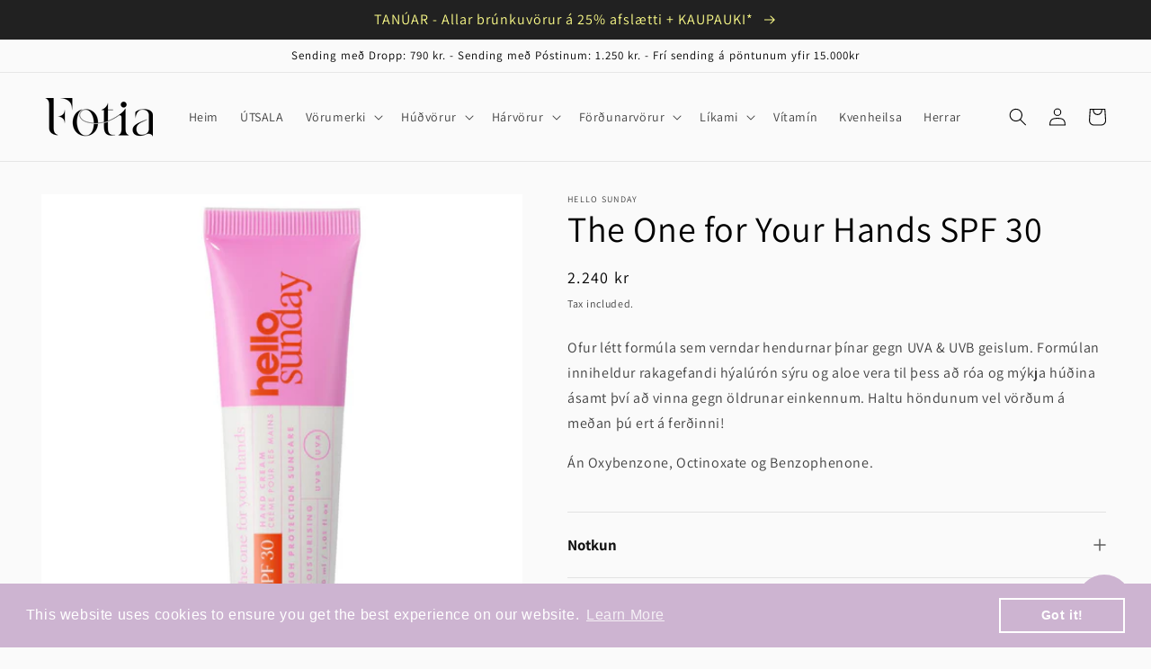

--- FILE ---
content_type: text/html; charset=utf-8
request_url: https://fotia.is/products/the-one-for-your-hands-spf30
body_size: 35769
content:
<!doctype html>
<html class="no-js" lang="en">
  <head>
<!-- Google tag (gtag.js) -->
<script async src="https://www.googletagmanager.com/gtag/js?id=G-86GY4W5C3X"></script>
<script>
  window.dataLayer = window.dataLayer || [];
  function gtag(){dataLayer.push(arguments);}
  gtag('js', new Date());

  gtag('config', 'G-86GY4W5C3X');
</script>
    <meta charset="utf-8">
    <meta http-equiv="X-UA-Compatible" content="IE=edge">
    <meta name="viewport" content="width=device-width,initial-scale=1">
    <meta name="theme-color" content="">
    <link rel="canonical" href="https://fotia.is/products/the-one-for-your-hands-spf30">
    <link rel="preconnect" href="https://cdn.shopify.com" crossorigin><link rel="icon" type="image/png" href="//fotia.is/cdn/shop/files/TRANSPARENT_Fotia_symbol_black_32x32.png?v=1677150862"><link rel="preconnect" href="https://fonts.shopifycdn.com" crossorigin><title>
      Hello Sunday - the one for your hands SPF30 | Fotia.is
</title>

    
      <meta name="description" content="Ofur létt formúla sem verndar hendurnar þínar gegn UVA &amp;amp; UVB geislum. Formúlan inniheldur rakagefandi hýalúrón sýru og aloe vera til þess að róa og mýkja húðina ásamt því að vinna gegn öldrunar einkennum. Haltu höndunum vel vörðum á meðan þú ert á ferðinni! Án Oxybenzone, Octinoxate og Benzophenone.">
    

    

<meta property="og:site_name" content="Fotia">
<meta property="og:url" content="https://fotia.is/products/the-one-for-your-hands-spf30">
<meta property="og:title" content="Hello Sunday - the one for your hands SPF30 | Fotia.is">
<meta property="og:type" content="product">
<meta property="og:description" content="Ofur létt formúla sem verndar hendurnar þínar gegn UVA &amp;amp; UVB geislum. Formúlan inniheldur rakagefandi hýalúrón sýru og aloe vera til þess að róa og mýkja húðina ásamt því að vinna gegn öldrunar einkennum. Haltu höndunum vel vörðum á meðan þú ert á ferðinni! Án Oxybenzone, Octinoxate og Benzophenone."><meta property="og:image" content="http://fotia.is/cdn/shop/products/7.png?v=1672742360">
  <meta property="og:image:secure_url" content="https://fotia.is/cdn/shop/products/7.png?v=1672742360">
  <meta property="og:image:width" content="800">
  <meta property="og:image:height" content="800"><meta property="og:price:amount" content="2,240">
  <meta property="og:price:currency" content="ISK"><meta name="twitter:card" content="summary_large_image">
<meta name="twitter:title" content="Hello Sunday - the one for your hands SPF30 | Fotia.is">
<meta name="twitter:description" content="Ofur létt formúla sem verndar hendurnar þínar gegn UVA &amp;amp; UVB geislum. Formúlan inniheldur rakagefandi hýalúrón sýru og aloe vera til þess að róa og mýkja húðina ásamt því að vinna gegn öldrunar einkennum. Haltu höndunum vel vörðum á meðan þú ert á ferðinni! Án Oxybenzone, Octinoxate og Benzophenone.">


    <script src="//fotia.is/cdn/shop/t/1/assets/global.js?v=138967679220690932761645192087" defer="defer"></script>
    <script>window.performance && window.performance.mark && window.performance.mark('shopify.content_for_header.start');</script><meta name="google-site-verification" content="al2h32w_ICuX_SIbX3_ybx6ItJkx6oRJ10nbhpG8XdI">
<meta id="shopify-digital-wallet" name="shopify-digital-wallet" content="/60932915349/digital_wallets/dialog">
<link rel="alternate" type="application/json+oembed" href="https://fotia.is/products/the-one-for-your-hands-spf30.oembed">
<script async="async" src="/checkouts/internal/preloads.js?locale=en-IS"></script>
<script id="shopify-features" type="application/json">{"accessToken":"c8f1893ac73573bebdac24563850d1b0","betas":["rich-media-storefront-analytics"],"domain":"fotia.is","predictiveSearch":true,"shopId":60932915349,"locale":"en"}</script>
<script>var Shopify = Shopify || {};
Shopify.shop = "fotia-cu2.myshopify.com";
Shopify.locale = "en";
Shopify.currency = {"active":"ISK","rate":"1.0"};
Shopify.country = "IS";
Shopify.theme = {"name":"Dawn","id":129042284693,"schema_name":"Dawn","schema_version":"3.0.0","theme_store_id":887,"role":"main"};
Shopify.theme.handle = "null";
Shopify.theme.style = {"id":null,"handle":null};
Shopify.cdnHost = "fotia.is/cdn";
Shopify.routes = Shopify.routes || {};
Shopify.routes.root = "/";</script>
<script type="module">!function(o){(o.Shopify=o.Shopify||{}).modules=!0}(window);</script>
<script>!function(o){function n(){var o=[];function n(){o.push(Array.prototype.slice.apply(arguments))}return n.q=o,n}var t=o.Shopify=o.Shopify||{};t.loadFeatures=n(),t.autoloadFeatures=n()}(window);</script>
<script id="shop-js-analytics" type="application/json">{"pageType":"product"}</script>
<script defer="defer" async type="module" src="//fotia.is/cdn/shopifycloud/shop-js/modules/v2/client.init-shop-cart-sync_BdyHc3Nr.en.esm.js"></script>
<script defer="defer" async type="module" src="//fotia.is/cdn/shopifycloud/shop-js/modules/v2/chunk.common_Daul8nwZ.esm.js"></script>
<script type="module">
  await import("//fotia.is/cdn/shopifycloud/shop-js/modules/v2/client.init-shop-cart-sync_BdyHc3Nr.en.esm.js");
await import("//fotia.is/cdn/shopifycloud/shop-js/modules/v2/chunk.common_Daul8nwZ.esm.js");

  window.Shopify.SignInWithShop?.initShopCartSync?.({"fedCMEnabled":true,"windoidEnabled":true});

</script>
<script>(function() {
  var isLoaded = false;
  function asyncLoad() {
    if (isLoaded) return;
    isLoaded = true;
    var urls = ["https:\/\/cdn.commoninja.com\/sdk\/latest\/commonninja.js?shop=fotia-cu2.myshopify.com","https:\/\/cdn.nfcube.com\/instafeed-777f8602fe62e4fdb62a91d84dcbeaf5.js?shop=fotia-cu2.myshopify.com","https:\/\/cdn.logbase.io\/lb-upsell-wrapper.js?shop=fotia-cu2.myshopify.com","https:\/\/cdn.shopify.com\/s\/files\/1\/0609\/3291\/5349\/t\/1\/assets\/booster_eu_cookie_60932915349.js?v=1675088180\u0026shop=fotia-cu2.myshopify.com","https:\/\/s1.staq-cdn.com\/grow\/api\/js\/60932915349\/main.js?sId=60932915349\u0026v=DIMPJ9CYG7HXVYNN1U27G3TQ\u0026shop=fotia-cu2.myshopify.com"];
    for (var i = 0; i < urls.length; i++) {
      var s = document.createElement('script');
      s.type = 'text/javascript';
      s.async = true;
      s.src = urls[i];
      var x = document.getElementsByTagName('script')[0];
      x.parentNode.insertBefore(s, x);
    }
  };
  if(window.attachEvent) {
    window.attachEvent('onload', asyncLoad);
  } else {
    window.addEventListener('load', asyncLoad, false);
  }
})();</script>
<script id="__st">var __st={"a":60932915349,"offset":0,"reqid":"2e1f2904-d754-47ea-8fe5-362bc3f86171-1769003541","pageurl":"fotia.is\/products\/the-one-for-your-hands-spf30","u":"5facd94c3319","p":"product","rtyp":"product","rid":7784897151125};</script>
<script>window.ShopifyPaypalV4VisibilityTracking = true;</script>
<script id="captcha-bootstrap">!function(){'use strict';const t='contact',e='account',n='new_comment',o=[[t,t],['blogs',n],['comments',n],[t,'customer']],c=[[e,'customer_login'],[e,'guest_login'],[e,'recover_customer_password'],[e,'create_customer']],r=t=>t.map((([t,e])=>`form[action*='/${t}']:not([data-nocaptcha='true']) input[name='form_type'][value='${e}']`)).join(','),a=t=>()=>t?[...document.querySelectorAll(t)].map((t=>t.form)):[];function s(){const t=[...o],e=r(t);return a(e)}const i='password',u='form_key',d=['recaptcha-v3-token','g-recaptcha-response','h-captcha-response',i],f=()=>{try{return window.sessionStorage}catch{return}},m='__shopify_v',_=t=>t.elements[u];function p(t,e,n=!1){try{const o=window.sessionStorage,c=JSON.parse(o.getItem(e)),{data:r}=function(t){const{data:e,action:n}=t;return t[m]||n?{data:e,action:n}:{data:t,action:n}}(c);for(const[e,n]of Object.entries(r))t.elements[e]&&(t.elements[e].value=n);n&&o.removeItem(e)}catch(o){console.error('form repopulation failed',{error:o})}}const l='form_type',E='cptcha';function T(t){t.dataset[E]=!0}const w=window,h=w.document,L='Shopify',v='ce_forms',y='captcha';let A=!1;((t,e)=>{const n=(g='f06e6c50-85a8-45c8-87d0-21a2b65856fe',I='https://cdn.shopify.com/shopifycloud/storefront-forms-hcaptcha/ce_storefront_forms_captcha_hcaptcha.v1.5.2.iife.js',D={infoText:'Protected by hCaptcha',privacyText:'Privacy',termsText:'Terms'},(t,e,n)=>{const o=w[L][v],c=o.bindForm;if(c)return c(t,g,e,D).then(n);var r;o.q.push([[t,g,e,D],n]),r=I,A||(h.body.append(Object.assign(h.createElement('script'),{id:'captcha-provider',async:!0,src:r})),A=!0)});var g,I,D;w[L]=w[L]||{},w[L][v]=w[L][v]||{},w[L][v].q=[],w[L][y]=w[L][y]||{},w[L][y].protect=function(t,e){n(t,void 0,e),T(t)},Object.freeze(w[L][y]),function(t,e,n,w,h,L){const[v,y,A,g]=function(t,e,n){const i=e?o:[],u=t?c:[],d=[...i,...u],f=r(d),m=r(i),_=r(d.filter((([t,e])=>n.includes(e))));return[a(f),a(m),a(_),s()]}(w,h,L),I=t=>{const e=t.target;return e instanceof HTMLFormElement?e:e&&e.form},D=t=>v().includes(t);t.addEventListener('submit',(t=>{const e=I(t);if(!e)return;const n=D(e)&&!e.dataset.hcaptchaBound&&!e.dataset.recaptchaBound,o=_(e),c=g().includes(e)&&(!o||!o.value);(n||c)&&t.preventDefault(),c&&!n&&(function(t){try{if(!f())return;!function(t){const e=f();if(!e)return;const n=_(t);if(!n)return;const o=n.value;o&&e.removeItem(o)}(t);const e=Array.from(Array(32),(()=>Math.random().toString(36)[2])).join('');!function(t,e){_(t)||t.append(Object.assign(document.createElement('input'),{type:'hidden',name:u})),t.elements[u].value=e}(t,e),function(t,e){const n=f();if(!n)return;const o=[...t.querySelectorAll(`input[type='${i}']`)].map((({name:t})=>t)),c=[...d,...o],r={};for(const[a,s]of new FormData(t).entries())c.includes(a)||(r[a]=s);n.setItem(e,JSON.stringify({[m]:1,action:t.action,data:r}))}(t,e)}catch(e){console.error('failed to persist form',e)}}(e),e.submit())}));const S=(t,e)=>{t&&!t.dataset[E]&&(n(t,e.some((e=>e===t))),T(t))};for(const o of['focusin','change'])t.addEventListener(o,(t=>{const e=I(t);D(e)&&S(e,y())}));const B=e.get('form_key'),M=e.get(l),P=B&&M;t.addEventListener('DOMContentLoaded',(()=>{const t=y();if(P)for(const e of t)e.elements[l].value===M&&p(e,B);[...new Set([...A(),...v().filter((t=>'true'===t.dataset.shopifyCaptcha))])].forEach((e=>S(e,t)))}))}(h,new URLSearchParams(w.location.search),n,t,e,['guest_login'])})(!0,!0)}();</script>
<script integrity="sha256-4kQ18oKyAcykRKYeNunJcIwy7WH5gtpwJnB7kiuLZ1E=" data-source-attribution="shopify.loadfeatures" defer="defer" src="//fotia.is/cdn/shopifycloud/storefront/assets/storefront/load_feature-a0a9edcb.js" crossorigin="anonymous"></script>
<script data-source-attribution="shopify.dynamic_checkout.dynamic.init">var Shopify=Shopify||{};Shopify.PaymentButton=Shopify.PaymentButton||{isStorefrontPortableWallets:!0,init:function(){window.Shopify.PaymentButton.init=function(){};var t=document.createElement("script");t.src="https://fotia.is/cdn/shopifycloud/portable-wallets/latest/portable-wallets.en.js",t.type="module",document.head.appendChild(t)}};
</script>
<script data-source-attribution="shopify.dynamic_checkout.buyer_consent">
  function portableWalletsHideBuyerConsent(e){var t=document.getElementById("shopify-buyer-consent"),n=document.getElementById("shopify-subscription-policy-button");t&&n&&(t.classList.add("hidden"),t.setAttribute("aria-hidden","true"),n.removeEventListener("click",e))}function portableWalletsShowBuyerConsent(e){var t=document.getElementById("shopify-buyer-consent"),n=document.getElementById("shopify-subscription-policy-button");t&&n&&(t.classList.remove("hidden"),t.removeAttribute("aria-hidden"),n.addEventListener("click",e))}window.Shopify?.PaymentButton&&(window.Shopify.PaymentButton.hideBuyerConsent=portableWalletsHideBuyerConsent,window.Shopify.PaymentButton.showBuyerConsent=portableWalletsShowBuyerConsent);
</script>
<script>
  function portableWalletsCleanup(e){e&&e.src&&console.error("Failed to load portable wallets script "+e.src);var t=document.querySelectorAll("shopify-accelerated-checkout .shopify-payment-button__skeleton, shopify-accelerated-checkout-cart .wallet-cart-button__skeleton"),e=document.getElementById("shopify-buyer-consent");for(let e=0;e<t.length;e++)t[e].remove();e&&e.remove()}function portableWalletsNotLoadedAsModule(e){e instanceof ErrorEvent&&"string"==typeof e.message&&e.message.includes("import.meta")&&"string"==typeof e.filename&&e.filename.includes("portable-wallets")&&(window.removeEventListener("error",portableWalletsNotLoadedAsModule),window.Shopify.PaymentButton.failedToLoad=e,"loading"===document.readyState?document.addEventListener("DOMContentLoaded",window.Shopify.PaymentButton.init):window.Shopify.PaymentButton.init())}window.addEventListener("error",portableWalletsNotLoadedAsModule);
</script>

<script type="module" src="https://fotia.is/cdn/shopifycloud/portable-wallets/latest/portable-wallets.en.js" onError="portableWalletsCleanup(this)" crossorigin="anonymous"></script>
<script nomodule>
  document.addEventListener("DOMContentLoaded", portableWalletsCleanup);
</script>

<link id="shopify-accelerated-checkout-styles" rel="stylesheet" media="screen" href="https://fotia.is/cdn/shopifycloud/portable-wallets/latest/accelerated-checkout-backwards-compat.css" crossorigin="anonymous">
<style id="shopify-accelerated-checkout-cart">
        #shopify-buyer-consent {
  margin-top: 1em;
  display: inline-block;
  width: 100%;
}

#shopify-buyer-consent.hidden {
  display: none;
}

#shopify-subscription-policy-button {
  background: none;
  border: none;
  padding: 0;
  text-decoration: underline;
  font-size: inherit;
  cursor: pointer;
}

#shopify-subscription-policy-button::before {
  box-shadow: none;
}

      </style>
<script id="sections-script" data-sections="main-product,header,footer" defer="defer" src="//fotia.is/cdn/shop/t/1/compiled_assets/scripts.js?v=1981"></script>
<script>window.performance && window.performance.mark && window.performance.mark('shopify.content_for_header.end');</script>


    <style data-shopify>
      @font-face {
  font-family: Assistant;
  font-weight: 400;
  font-style: normal;
  font-display: swap;
  src: url("//fotia.is/cdn/fonts/assistant/assistant_n4.9120912a469cad1cc292572851508ca49d12e768.woff2") format("woff2"),
       url("//fotia.is/cdn/fonts/assistant/assistant_n4.6e9875ce64e0fefcd3f4446b7ec9036b3ddd2985.woff") format("woff");
}

      @font-face {
  font-family: Assistant;
  font-weight: 700;
  font-style: normal;
  font-display: swap;
  src: url("//fotia.is/cdn/fonts/assistant/assistant_n7.bf44452348ec8b8efa3aa3068825305886b1c83c.woff2") format("woff2"),
       url("//fotia.is/cdn/fonts/assistant/assistant_n7.0c887fee83f6b3bda822f1150b912c72da0f7b64.woff") format("woff");
}

      
      
      @font-face {
  font-family: Assistant;
  font-weight: 400;
  font-style: normal;
  font-display: swap;
  src: url("//fotia.is/cdn/fonts/assistant/assistant_n4.9120912a469cad1cc292572851508ca49d12e768.woff2") format("woff2"),
       url("//fotia.is/cdn/fonts/assistant/assistant_n4.6e9875ce64e0fefcd3f4446b7ec9036b3ddd2985.woff") format("woff");
}


      :root {
        --font-body-family: Assistant, sans-serif;
        --font-body-style: normal;
        --font-body-weight: 400;

        --font-heading-family: Assistant, sans-serif;
        --font-heading-style: normal;
        --font-heading-weight: 400;

        --font-body-scale: 1.0;
        --font-heading-scale: 1.0;

        --color-base-text: 0, 0, 0;
        --color-shadow: 0, 0, 0;
        --color-base-background-1: 250, 250, 250;
        --color-base-background-2: 205, 180, 209;
        --color-base-solid-button-labels: , , ;
        --color-base-outline-button-labels: 0, 0, 0;
        --color-base-accent-1: 205, 180, 209;
        --color-base-accent-2: 205, 180, 209;
        --payment-terms-background-color: #fafafa;

        --gradient-base-background-1: #fafafa;
        --gradient-base-background-2: #cdb4d1;
        --gradient-base-accent-1: #cdb4d1;
        --gradient-base-accent-2: #cdb4d1;

        --media-padding: px;
        --media-border-opacity: 0.05;
        --media-border-width: 0px;
        --media-radius: 0px;
        --media-shadow-opacity: 0.1;
        --media-shadow-horizontal-offset: 0px;
        --media-shadow-vertical-offset: 0px;
        --media-shadow-blur-radius: 10px;

        --page-width: 130rem;
        --page-width-margin: 0rem;

        --card-image-padding: 0.0rem;
        --card-corner-radius: 0.0rem;
        --card-text-alignment: left;
        --card-border-width: 0.0rem;
        --card-border-opacity: 0.0;
        --card-shadow-opacity: 0.15;
        --card-shadow-horizontal-offset: 0.0rem;
        --card-shadow-vertical-offset: 0.0rem;
        --card-shadow-blur-radius: 0.0rem;

        --badge-corner-radius: 4.0rem;

        --popup-border-width: 1px;
        --popup-border-opacity: 0.1;
        --popup-corner-radius: 0px;
        --popup-shadow-opacity: 0.0;
        --popup-shadow-horizontal-offset: 0px;
        --popup-shadow-vertical-offset: 0px;
        --popup-shadow-blur-radius: 0px;

        --drawer-border-width: 1px;
        --drawer-border-opacity: 0.1;
        --drawer-shadow-opacity: 0.0;
        --drawer-shadow-horizontal-offset: 0px;
        --drawer-shadow-vertical-offset: 0px;
        --drawer-shadow-blur-radius: 0px;

        --spacing-sections-desktop: 0px;
        --spacing-sections-mobile: 0px;

        --grid-desktop-vertical-spacing: 8px;
        --grid-desktop-horizontal-spacing: 8px;
        --grid-mobile-vertical-spacing: 4px;
        --grid-mobile-horizontal-spacing: 4px;

        --text-boxes-border-opacity: 0.0;
        --text-boxes-border-width: 0px;
        --text-boxes-radius: 0px;
        --text-boxes-shadow-opacity: 0.0;
        --text-boxes-shadow-horizontal-offset: 0px;
        --text-boxes-shadow-vertical-offset: 0px;
        --text-boxes-shadow-blur-radius: 0px;

        --buttons-radius: 0px;
        --buttons-radius-outset: 0px;
        --buttons-border-width: 0px;
        --buttons-border-opacity: 0.15;
        --buttons-shadow-opacity: 0.15;
        --buttons-shadow-horizontal-offset: 4px;
        --buttons-shadow-vertical-offset: 4px;
        --buttons-shadow-blur-radius: 10px;
        --buttons-border-offset: 0.3px;

        --inputs-radius: 0px;
        --inputs-border-width: 1px;
        --inputs-border-opacity: 0.55;
        --inputs-shadow-opacity: 0.0;
        --inputs-shadow-horizontal-offset: 0px;
        --inputs-margin-offset: 0px;
        --inputs-shadow-vertical-offset: 0px;
        --inputs-shadow-blur-radius: 0px;
        --inputs-radius-outset: 0px;

        --variant-pills-radius: 40px;
        --variant-pills-border-width: 1px;
        --variant-pills-border-opacity: 0.55;
        --variant-pills-shadow-opacity: 0.0;
        --variant-pills-shadow-horizontal-offset: 0px;
        --variant-pills-shadow-vertical-offset: 0px;
        --variant-pills-shadow-blur-radius: 0px;
      }

      *,
      *::before,
      *::after {
        box-sizing: inherit;
      }

      html {
        box-sizing: border-box;
        font-size: calc(var(--font-body-scale) * 62.5%);
        height: 100%;
      }

      body {
        display: grid;
        grid-template-rows: auto auto 1fr auto;
        grid-template-columns: 100%;
        min-height: 100%;
        margin: 0;
        font-size: 1.5rem;
        letter-spacing: 0.06rem;
        line-height: calc(1 + 0.8 / var(--font-body-scale));
        font-family: var(--font-body-family);
        font-style: var(--font-body-style);
        font-weight: var(--font-body-weight);
      }

      @media screen and (min-width: 750px) {
        body {
          font-size: 1.6rem;
        }
      }
    </style>

    <link href="//fotia.is/cdn/shop/t/1/assets/base.css?v=39440664952427654091645192102" rel="stylesheet" type="text/css" media="all" />
<link rel="preload" as="font" href="//fotia.is/cdn/fonts/assistant/assistant_n4.9120912a469cad1cc292572851508ca49d12e768.woff2" type="font/woff2" crossorigin><link rel="preload" as="font" href="//fotia.is/cdn/fonts/assistant/assistant_n4.9120912a469cad1cc292572851508ca49d12e768.woff2" type="font/woff2" crossorigin><link rel="stylesheet" href="//fotia.is/cdn/shop/t/1/assets/component-predictive-search.css?v=165644661289088488651645192083" media="print" onload="this.media='all'"><script>document.documentElement.className = document.documentElement.className.replace('no-js', 'js');
    if (Shopify.designMode) {
      document.documentElement.classList.add('shopify-design-mode');
    }
    </script>
  
<meta name="google-site-verification" content="al2h32w_ICuX_SIbX3_ybx6ItJkx6oRJ10nbhpG8XdI" />
<!-- BEGIN app block: shopify://apps/dr-free-gift/blocks/instant-load/5942fed7-47f4-451f-a42f-9077b6214264 --><!-- For self-installation -->
<script>(() => {const installerKey = 'docapp-free-gift-auto-install'; const urlParams = new URLSearchParams(window.location.search); if (urlParams.get(installerKey)) {window.sessionStorage.setItem(installerKey, JSON.stringify({integrationId: urlParams.get('docapp-integration-id'), divClass: urlParams.get('docapp-install-class'), check: urlParams.get('docapp-check')}));}})();</script>
<script>(() => {const previewKey = 'docapp-free-gift-test'; const urlParams = new URLSearchParams(window.location.search); if (urlParams.get(previewKey)) {window.sessionStorage.setItem(previewKey, JSON.stringify({active: true, integrationId: urlParams.get('docapp-free-gift-inst-test')}));}})();</script>
<script>window.freeGiftCartUpsellProAppBlock = true;</script>

<!-- App speed-up -->
<script id="docapp-cart">window.docappCart = {"note":null,"attributes":{},"original_total_price":0,"total_price":0,"total_discount":0,"total_weight":0.0,"item_count":0,"items":[],"requires_shipping":false,"currency":"ISK","items_subtotal_price":0,"cart_level_discount_applications":[],"checkout_charge_amount":0}; window.docappCart.currency = "ISK"; window.docappCart.shop_currency = "ISK";</script>
<script id="docapp-free-item-speedup">
    (() => { if (window.freeGiftCartUpsellProAppLoaded) return; let script = document.createElement('script'); script.src = "https://d2fk970j0emtue.cloudfront.net/shop/js/free-gift-cart-upsell-pro.min.js?shop=fotia-cu2.myshopify.com"; document.getElementById('docapp-free-item-speedup').after(script); })();
</script>

<!-- END app block --><script src="https://cdn.shopify.com/extensions/019b7cd0-6587-73c3-9937-bcc2249fa2c4/lb-upsell-227/assets/lb-selleasy.js" type="text/javascript" defer="defer"></script>
<script src="https://cdn.shopify.com/extensions/019bd350-2b18-7c41-a29b-2adf9ca1d7c5/ea-sticky-add-to-cart-bar-3721/assets/main-ea-sticky-cart.js" type="text/javascript" defer="defer"></script>
<link href="https://cdn.shopify.com/extensions/019bd350-2b18-7c41-a29b-2adf9ca1d7c5/ea-sticky-add-to-cart-bar-3721/assets/main-ea-sticky-cart.css" rel="stylesheet" type="text/css" media="all">
<script src="https://cdn.shopify.com/extensions/19689677-6488-4a31-adf3-fcf4359c5fd9/forms-2295/assets/shopify-forms-loader.js" type="text/javascript" defer="defer"></script>
<script src="https://cdn.shopify.com/extensions/8d2c31d3-a828-4daf-820f-80b7f8e01c39/nova-eu-cookie-bar-gdpr-4/assets/nova-cookie-app-embed.js" type="text/javascript" defer="defer"></script>
<link href="https://cdn.shopify.com/extensions/8d2c31d3-a828-4daf-820f-80b7f8e01c39/nova-eu-cookie-bar-gdpr-4/assets/nova-cookie.css" rel="stylesheet" type="text/css" media="all">
<script src="https://cdn.shopify.com/extensions/019b550e-b716-72e7-9762-eb3e5f41fedf/site-66/assets/bar.js" type="text/javascript" defer="defer"></script>
<script src="https://cdn.shopify.com/extensions/e8878072-2f6b-4e89-8082-94b04320908d/inbox-1254/assets/inbox-chat-loader.js" type="text/javascript" defer="defer"></script>
<link href="https://monorail-edge.shopifysvc.com" rel="dns-prefetch">
<script>(function(){if ("sendBeacon" in navigator && "performance" in window) {try {var session_token_from_headers = performance.getEntriesByType('navigation')[0].serverTiming.find(x => x.name == '_s').description;} catch {var session_token_from_headers = undefined;}var session_cookie_matches = document.cookie.match(/_shopify_s=([^;]*)/);var session_token_from_cookie = session_cookie_matches && session_cookie_matches.length === 2 ? session_cookie_matches[1] : "";var session_token = session_token_from_headers || session_token_from_cookie || "";function handle_abandonment_event(e) {var entries = performance.getEntries().filter(function(entry) {return /monorail-edge.shopifysvc.com/.test(entry.name);});if (!window.abandonment_tracked && entries.length === 0) {window.abandonment_tracked = true;var currentMs = Date.now();var navigation_start = performance.timing.navigationStart;var payload = {shop_id: 60932915349,url: window.location.href,navigation_start,duration: currentMs - navigation_start,session_token,page_type: "product"};window.navigator.sendBeacon("https://monorail-edge.shopifysvc.com/v1/produce", JSON.stringify({schema_id: "online_store_buyer_site_abandonment/1.1",payload: payload,metadata: {event_created_at_ms: currentMs,event_sent_at_ms: currentMs}}));}}window.addEventListener('pagehide', handle_abandonment_event);}}());</script>
<script id="web-pixels-manager-setup">(function e(e,d,r,n,o){if(void 0===o&&(o={}),!Boolean(null===(a=null===(i=window.Shopify)||void 0===i?void 0:i.analytics)||void 0===a?void 0:a.replayQueue)){var i,a;window.Shopify=window.Shopify||{};var t=window.Shopify;t.analytics=t.analytics||{};var s=t.analytics;s.replayQueue=[],s.publish=function(e,d,r){return s.replayQueue.push([e,d,r]),!0};try{self.performance.mark("wpm:start")}catch(e){}var l=function(){var e={modern:/Edge?\/(1{2}[4-9]|1[2-9]\d|[2-9]\d{2}|\d{4,})\.\d+(\.\d+|)|Firefox\/(1{2}[4-9]|1[2-9]\d|[2-9]\d{2}|\d{4,})\.\d+(\.\d+|)|Chrom(ium|e)\/(9{2}|\d{3,})\.\d+(\.\d+|)|(Maci|X1{2}).+ Version\/(15\.\d+|(1[6-9]|[2-9]\d|\d{3,})\.\d+)([,.]\d+|)( \(\w+\)|)( Mobile\/\w+|) Safari\/|Chrome.+OPR\/(9{2}|\d{3,})\.\d+\.\d+|(CPU[ +]OS|iPhone[ +]OS|CPU[ +]iPhone|CPU IPhone OS|CPU iPad OS)[ +]+(15[._]\d+|(1[6-9]|[2-9]\d|\d{3,})[._]\d+)([._]\d+|)|Android:?[ /-](13[3-9]|1[4-9]\d|[2-9]\d{2}|\d{4,})(\.\d+|)(\.\d+|)|Android.+Firefox\/(13[5-9]|1[4-9]\d|[2-9]\d{2}|\d{4,})\.\d+(\.\d+|)|Android.+Chrom(ium|e)\/(13[3-9]|1[4-9]\d|[2-9]\d{2}|\d{4,})\.\d+(\.\d+|)|SamsungBrowser\/([2-9]\d|\d{3,})\.\d+/,legacy:/Edge?\/(1[6-9]|[2-9]\d|\d{3,})\.\d+(\.\d+|)|Firefox\/(5[4-9]|[6-9]\d|\d{3,})\.\d+(\.\d+|)|Chrom(ium|e)\/(5[1-9]|[6-9]\d|\d{3,})\.\d+(\.\d+|)([\d.]+$|.*Safari\/(?![\d.]+ Edge\/[\d.]+$))|(Maci|X1{2}).+ Version\/(10\.\d+|(1[1-9]|[2-9]\d|\d{3,})\.\d+)([,.]\d+|)( \(\w+\)|)( Mobile\/\w+|) Safari\/|Chrome.+OPR\/(3[89]|[4-9]\d|\d{3,})\.\d+\.\d+|(CPU[ +]OS|iPhone[ +]OS|CPU[ +]iPhone|CPU IPhone OS|CPU iPad OS)[ +]+(10[._]\d+|(1[1-9]|[2-9]\d|\d{3,})[._]\d+)([._]\d+|)|Android:?[ /-](13[3-9]|1[4-9]\d|[2-9]\d{2}|\d{4,})(\.\d+|)(\.\d+|)|Mobile Safari.+OPR\/([89]\d|\d{3,})\.\d+\.\d+|Android.+Firefox\/(13[5-9]|1[4-9]\d|[2-9]\d{2}|\d{4,})\.\d+(\.\d+|)|Android.+Chrom(ium|e)\/(13[3-9]|1[4-9]\d|[2-9]\d{2}|\d{4,})\.\d+(\.\d+|)|Android.+(UC? ?Browser|UCWEB|U3)[ /]?(15\.([5-9]|\d{2,})|(1[6-9]|[2-9]\d|\d{3,})\.\d+)\.\d+|SamsungBrowser\/(5\.\d+|([6-9]|\d{2,})\.\d+)|Android.+MQ{2}Browser\/(14(\.(9|\d{2,})|)|(1[5-9]|[2-9]\d|\d{3,})(\.\d+|))(\.\d+|)|K[Aa][Ii]OS\/(3\.\d+|([4-9]|\d{2,})\.\d+)(\.\d+|)/},d=e.modern,r=e.legacy,n=navigator.userAgent;return n.match(d)?"modern":n.match(r)?"legacy":"unknown"}(),u="modern"===l?"modern":"legacy",c=(null!=n?n:{modern:"",legacy:""})[u],f=function(e){return[e.baseUrl,"/wpm","/b",e.hashVersion,"modern"===e.buildTarget?"m":"l",".js"].join("")}({baseUrl:d,hashVersion:r,buildTarget:u}),m=function(e){var d=e.version,r=e.bundleTarget,n=e.surface,o=e.pageUrl,i=e.monorailEndpoint;return{emit:function(e){var a=e.status,t=e.errorMsg,s=(new Date).getTime(),l=JSON.stringify({metadata:{event_sent_at_ms:s},events:[{schema_id:"web_pixels_manager_load/3.1",payload:{version:d,bundle_target:r,page_url:o,status:a,surface:n,error_msg:t},metadata:{event_created_at_ms:s}}]});if(!i)return console&&console.warn&&console.warn("[Web Pixels Manager] No Monorail endpoint provided, skipping logging."),!1;try{return self.navigator.sendBeacon.bind(self.navigator)(i,l)}catch(e){}var u=new XMLHttpRequest;try{return u.open("POST",i,!0),u.setRequestHeader("Content-Type","text/plain"),u.send(l),!0}catch(e){return console&&console.warn&&console.warn("[Web Pixels Manager] Got an unhandled error while logging to Monorail."),!1}}}}({version:r,bundleTarget:l,surface:e.surface,pageUrl:self.location.href,monorailEndpoint:e.monorailEndpoint});try{o.browserTarget=l,function(e){var d=e.src,r=e.async,n=void 0===r||r,o=e.onload,i=e.onerror,a=e.sri,t=e.scriptDataAttributes,s=void 0===t?{}:t,l=document.createElement("script"),u=document.querySelector("head"),c=document.querySelector("body");if(l.async=n,l.src=d,a&&(l.integrity=a,l.crossOrigin="anonymous"),s)for(var f in s)if(Object.prototype.hasOwnProperty.call(s,f))try{l.dataset[f]=s[f]}catch(e){}if(o&&l.addEventListener("load",o),i&&l.addEventListener("error",i),u)u.appendChild(l);else{if(!c)throw new Error("Did not find a head or body element to append the script");c.appendChild(l)}}({src:f,async:!0,onload:function(){if(!function(){var e,d;return Boolean(null===(d=null===(e=window.Shopify)||void 0===e?void 0:e.analytics)||void 0===d?void 0:d.initialized)}()){var d=window.webPixelsManager.init(e)||void 0;if(d){var r=window.Shopify.analytics;r.replayQueue.forEach((function(e){var r=e[0],n=e[1],o=e[2];d.publishCustomEvent(r,n,o)})),r.replayQueue=[],r.publish=d.publishCustomEvent,r.visitor=d.visitor,r.initialized=!0}}},onerror:function(){return m.emit({status:"failed",errorMsg:"".concat(f," has failed to load")})},sri:function(e){var d=/^sha384-[A-Za-z0-9+/=]+$/;return"string"==typeof e&&d.test(e)}(c)?c:"",scriptDataAttributes:o}),m.emit({status:"loading"})}catch(e){m.emit({status:"failed",errorMsg:(null==e?void 0:e.message)||"Unknown error"})}}})({shopId: 60932915349,storefrontBaseUrl: "https://fotia.is",extensionsBaseUrl: "https://extensions.shopifycdn.com/cdn/shopifycloud/web-pixels-manager",monorailEndpoint: "https://monorail-edge.shopifysvc.com/unstable/produce_batch",surface: "storefront-renderer",enabledBetaFlags: ["2dca8a86"],webPixelsConfigList: [{"id":"630522005","configuration":"{\"config\":\"{\\\"pixel_id\\\":\\\"G-V9Z31YNQJ4\\\",\\\"gtag_events\\\":[{\\\"type\\\":\\\"purchase\\\",\\\"action_label\\\":\\\"G-V9Z31YNQJ4\\\"},{\\\"type\\\":\\\"page_view\\\",\\\"action_label\\\":\\\"G-V9Z31YNQJ4\\\"},{\\\"type\\\":\\\"view_item\\\",\\\"action_label\\\":\\\"G-V9Z31YNQJ4\\\"},{\\\"type\\\":\\\"search\\\",\\\"action_label\\\":\\\"G-V9Z31YNQJ4\\\"},{\\\"type\\\":\\\"add_to_cart\\\",\\\"action_label\\\":\\\"G-V9Z31YNQJ4\\\"},{\\\"type\\\":\\\"begin_checkout\\\",\\\"action_label\\\":\\\"G-V9Z31YNQJ4\\\"},{\\\"type\\\":\\\"add_payment_info\\\",\\\"action_label\\\":\\\"G-V9Z31YNQJ4\\\"}],\\\"enable_monitoring_mode\\\":false}\"}","eventPayloadVersion":"v1","runtimeContext":"OPEN","scriptVersion":"b2a88bafab3e21179ed38636efcd8a93","type":"APP","apiClientId":1780363,"privacyPurposes":[],"dataSharingAdjustments":{"protectedCustomerApprovalScopes":["read_customer_address","read_customer_email","read_customer_name","read_customer_personal_data","read_customer_phone"]}},{"id":"222658709","configuration":"{\"pixel_id\":\"262336249967376\",\"pixel_type\":\"facebook_pixel\",\"metaapp_system_user_token\":\"-\"}","eventPayloadVersion":"v1","runtimeContext":"OPEN","scriptVersion":"ca16bc87fe92b6042fbaa3acc2fbdaa6","type":"APP","apiClientId":2329312,"privacyPurposes":["ANALYTICS","MARKETING","SALE_OF_DATA"],"dataSharingAdjustments":{"protectedCustomerApprovalScopes":["read_customer_address","read_customer_email","read_customer_name","read_customer_personal_data","read_customer_phone"]}},{"id":"153223317","configuration":"{\"accountID\":\"selleasy-metrics-track\"}","eventPayloadVersion":"v1","runtimeContext":"STRICT","scriptVersion":"5aac1f99a8ca74af74cea751ede503d2","type":"APP","apiClientId":5519923,"privacyPurposes":[],"dataSharingAdjustments":{"protectedCustomerApprovalScopes":["read_customer_email","read_customer_name","read_customer_personal_data"]}},{"id":"107544725","eventPayloadVersion":"v1","runtimeContext":"LAX","scriptVersion":"1","type":"CUSTOM","privacyPurposes":["ANALYTICS"],"name":"Google Analytics tag (migrated)"},{"id":"shopify-app-pixel","configuration":"{}","eventPayloadVersion":"v1","runtimeContext":"STRICT","scriptVersion":"0450","apiClientId":"shopify-pixel","type":"APP","privacyPurposes":["ANALYTICS","MARKETING"]},{"id":"shopify-custom-pixel","eventPayloadVersion":"v1","runtimeContext":"LAX","scriptVersion":"0450","apiClientId":"shopify-pixel","type":"CUSTOM","privacyPurposes":["ANALYTICS","MARKETING"]}],isMerchantRequest: false,initData: {"shop":{"name":"Fotia","paymentSettings":{"currencyCode":"ISK"},"myshopifyDomain":"fotia-cu2.myshopify.com","countryCode":"IS","storefrontUrl":"https:\/\/fotia.is"},"customer":null,"cart":null,"checkout":null,"productVariants":[{"price":{"amount":2240.0,"currencyCode":"ISK"},"product":{"title":"The One for Your Hands SPF 30","vendor":"hello sunday","id":"7784897151125","untranslatedTitle":"The One for Your Hands SPF 30","url":"\/products\/the-one-for-your-hands-spf30","type":"Handaáburður"},"id":"43106112667797","image":{"src":"\/\/fotia.is\/cdn\/shop\/products\/7.png?v=1672742360"},"sku":"","title":"Default Title","untranslatedTitle":"Default Title"}],"purchasingCompany":null},},"https://fotia.is/cdn","fcfee988w5aeb613cpc8e4bc33m6693e112",{"modern":"","legacy":""},{"shopId":"60932915349","storefrontBaseUrl":"https:\/\/fotia.is","extensionBaseUrl":"https:\/\/extensions.shopifycdn.com\/cdn\/shopifycloud\/web-pixels-manager","surface":"storefront-renderer","enabledBetaFlags":"[\"2dca8a86\"]","isMerchantRequest":"false","hashVersion":"fcfee988w5aeb613cpc8e4bc33m6693e112","publish":"custom","events":"[[\"page_viewed\",{}],[\"product_viewed\",{\"productVariant\":{\"price\":{\"amount\":2240.0,\"currencyCode\":\"ISK\"},\"product\":{\"title\":\"The One for Your Hands SPF 30\",\"vendor\":\"hello sunday\",\"id\":\"7784897151125\",\"untranslatedTitle\":\"The One for Your Hands SPF 30\",\"url\":\"\/products\/the-one-for-your-hands-spf30\",\"type\":\"Handaáburður\"},\"id\":\"43106112667797\",\"image\":{\"src\":\"\/\/fotia.is\/cdn\/shop\/products\/7.png?v=1672742360\"},\"sku\":\"\",\"title\":\"Default Title\",\"untranslatedTitle\":\"Default Title\"}}]]"});</script><script>
  window.ShopifyAnalytics = window.ShopifyAnalytics || {};
  window.ShopifyAnalytics.meta = window.ShopifyAnalytics.meta || {};
  window.ShopifyAnalytics.meta.currency = 'ISK';
  var meta = {"product":{"id":7784897151125,"gid":"gid:\/\/shopify\/Product\/7784897151125","vendor":"hello sunday","type":"Handaáburður","handle":"the-one-for-your-hands-spf30","variants":[{"id":43106112667797,"price":224000,"name":"The One for Your Hands SPF 30","public_title":null,"sku":""}],"remote":false},"page":{"pageType":"product","resourceType":"product","resourceId":7784897151125,"requestId":"2e1f2904-d754-47ea-8fe5-362bc3f86171-1769003541"}};
  for (var attr in meta) {
    window.ShopifyAnalytics.meta[attr] = meta[attr];
  }
</script>
<script class="analytics">
  (function () {
    var customDocumentWrite = function(content) {
      var jquery = null;

      if (window.jQuery) {
        jquery = window.jQuery;
      } else if (window.Checkout && window.Checkout.$) {
        jquery = window.Checkout.$;
      }

      if (jquery) {
        jquery('body').append(content);
      }
    };

    var hasLoggedConversion = function(token) {
      if (token) {
        return document.cookie.indexOf('loggedConversion=' + token) !== -1;
      }
      return false;
    }

    var setCookieIfConversion = function(token) {
      if (token) {
        var twoMonthsFromNow = new Date(Date.now());
        twoMonthsFromNow.setMonth(twoMonthsFromNow.getMonth() + 2);

        document.cookie = 'loggedConversion=' + token + '; expires=' + twoMonthsFromNow;
      }
    }

    var trekkie = window.ShopifyAnalytics.lib = window.trekkie = window.trekkie || [];
    if (trekkie.integrations) {
      return;
    }
    trekkie.methods = [
      'identify',
      'page',
      'ready',
      'track',
      'trackForm',
      'trackLink'
    ];
    trekkie.factory = function(method) {
      return function() {
        var args = Array.prototype.slice.call(arguments);
        args.unshift(method);
        trekkie.push(args);
        return trekkie;
      };
    };
    for (var i = 0; i < trekkie.methods.length; i++) {
      var key = trekkie.methods[i];
      trekkie[key] = trekkie.factory(key);
    }
    trekkie.load = function(config) {
      trekkie.config = config || {};
      trekkie.config.initialDocumentCookie = document.cookie;
      var first = document.getElementsByTagName('script')[0];
      var script = document.createElement('script');
      script.type = 'text/javascript';
      script.onerror = function(e) {
        var scriptFallback = document.createElement('script');
        scriptFallback.type = 'text/javascript';
        scriptFallback.onerror = function(error) {
                var Monorail = {
      produce: function produce(monorailDomain, schemaId, payload) {
        var currentMs = new Date().getTime();
        var event = {
          schema_id: schemaId,
          payload: payload,
          metadata: {
            event_created_at_ms: currentMs,
            event_sent_at_ms: currentMs
          }
        };
        return Monorail.sendRequest("https://" + monorailDomain + "/v1/produce", JSON.stringify(event));
      },
      sendRequest: function sendRequest(endpointUrl, payload) {
        // Try the sendBeacon API
        if (window && window.navigator && typeof window.navigator.sendBeacon === 'function' && typeof window.Blob === 'function' && !Monorail.isIos12()) {
          var blobData = new window.Blob([payload], {
            type: 'text/plain'
          });

          if (window.navigator.sendBeacon(endpointUrl, blobData)) {
            return true;
          } // sendBeacon was not successful

        } // XHR beacon

        var xhr = new XMLHttpRequest();

        try {
          xhr.open('POST', endpointUrl);
          xhr.setRequestHeader('Content-Type', 'text/plain');
          xhr.send(payload);
        } catch (e) {
          console.log(e);
        }

        return false;
      },
      isIos12: function isIos12() {
        return window.navigator.userAgent.lastIndexOf('iPhone; CPU iPhone OS 12_') !== -1 || window.navigator.userAgent.lastIndexOf('iPad; CPU OS 12_') !== -1;
      }
    };
    Monorail.produce('monorail-edge.shopifysvc.com',
      'trekkie_storefront_load_errors/1.1',
      {shop_id: 60932915349,
      theme_id: 129042284693,
      app_name: "storefront",
      context_url: window.location.href,
      source_url: "//fotia.is/cdn/s/trekkie.storefront.cd680fe47e6c39ca5d5df5f0a32d569bc48c0f27.min.js"});

        };
        scriptFallback.async = true;
        scriptFallback.src = '//fotia.is/cdn/s/trekkie.storefront.cd680fe47e6c39ca5d5df5f0a32d569bc48c0f27.min.js';
        first.parentNode.insertBefore(scriptFallback, first);
      };
      script.async = true;
      script.src = '//fotia.is/cdn/s/trekkie.storefront.cd680fe47e6c39ca5d5df5f0a32d569bc48c0f27.min.js';
      first.parentNode.insertBefore(script, first);
    };
    trekkie.load(
      {"Trekkie":{"appName":"storefront","development":false,"defaultAttributes":{"shopId":60932915349,"isMerchantRequest":null,"themeId":129042284693,"themeCityHash":"17262782643502055705","contentLanguage":"en","currency":"ISK","eventMetadataId":"3d8a12b9-9367-4dbb-ab60-34d8bfc6b997"},"isServerSideCookieWritingEnabled":true,"monorailRegion":"shop_domain","enabledBetaFlags":["65f19447"]},"Session Attribution":{},"S2S":{"facebookCapiEnabled":true,"source":"trekkie-storefront-renderer","apiClientId":580111}}
    );

    var loaded = false;
    trekkie.ready(function() {
      if (loaded) return;
      loaded = true;

      window.ShopifyAnalytics.lib = window.trekkie;

      var originalDocumentWrite = document.write;
      document.write = customDocumentWrite;
      try { window.ShopifyAnalytics.merchantGoogleAnalytics.call(this); } catch(error) {};
      document.write = originalDocumentWrite;

      window.ShopifyAnalytics.lib.page(null,{"pageType":"product","resourceType":"product","resourceId":7784897151125,"requestId":"2e1f2904-d754-47ea-8fe5-362bc3f86171-1769003541","shopifyEmitted":true});

      var match = window.location.pathname.match(/checkouts\/(.+)\/(thank_you|post_purchase)/)
      var token = match? match[1]: undefined;
      if (!hasLoggedConversion(token)) {
        setCookieIfConversion(token);
        window.ShopifyAnalytics.lib.track("Viewed Product",{"currency":"ISK","variantId":43106112667797,"productId":7784897151125,"productGid":"gid:\/\/shopify\/Product\/7784897151125","name":"The One for Your Hands SPF 30","price":"2240","sku":"","brand":"hello sunday","variant":null,"category":"Handaáburður","nonInteraction":true,"remote":false},undefined,undefined,{"shopifyEmitted":true});
      window.ShopifyAnalytics.lib.track("monorail:\/\/trekkie_storefront_viewed_product\/1.1",{"currency":"ISK","variantId":43106112667797,"productId":7784897151125,"productGid":"gid:\/\/shopify\/Product\/7784897151125","name":"The One for Your Hands SPF 30","price":"2240","sku":"","brand":"hello sunday","variant":null,"category":"Handaáburður","nonInteraction":true,"remote":false,"referer":"https:\/\/fotia.is\/products\/the-one-for-your-hands-spf30"});
      }
    });


        var eventsListenerScript = document.createElement('script');
        eventsListenerScript.async = true;
        eventsListenerScript.src = "//fotia.is/cdn/shopifycloud/storefront/assets/shop_events_listener-3da45d37.js";
        document.getElementsByTagName('head')[0].appendChild(eventsListenerScript);

})();</script>
  <script>
  if (!window.ga || (window.ga && typeof window.ga !== 'function')) {
    window.ga = function ga() {
      (window.ga.q = window.ga.q || []).push(arguments);
      if (window.Shopify && window.Shopify.analytics && typeof window.Shopify.analytics.publish === 'function') {
        window.Shopify.analytics.publish("ga_stub_called", {}, {sendTo: "google_osp_migration"});
      }
      console.error("Shopify's Google Analytics stub called with:", Array.from(arguments), "\nSee https://help.shopify.com/manual/promoting-marketing/pixels/pixel-migration#google for more information.");
    };
    if (window.Shopify && window.Shopify.analytics && typeof window.Shopify.analytics.publish === 'function') {
      window.Shopify.analytics.publish("ga_stub_initialized", {}, {sendTo: "google_osp_migration"});
    }
  }
</script>
<script
  defer
  src="https://fotia.is/cdn/shopifycloud/perf-kit/shopify-perf-kit-3.0.4.min.js"
  data-application="storefront-renderer"
  data-shop-id="60932915349"
  data-render-region="gcp-us-central1"
  data-page-type="product"
  data-theme-instance-id="129042284693"
  data-theme-name="Dawn"
  data-theme-version="3.0.0"
  data-monorail-region="shop_domain"
  data-resource-timing-sampling-rate="10"
  data-shs="true"
  data-shs-beacon="true"
  data-shs-export-with-fetch="true"
  data-shs-logs-sample-rate="1"
  data-shs-beacon-endpoint="https://fotia.is/api/collect"
></script>
</head>

  <body class="gradient">
    <!-- Google Tag Manager (noscript) -->
<noscript><iframe src="https://www.googletagmanager.com/ns.html?id=GTM-KBNS5JCR"
height="0" width="0" style="display:none;visibility:hidden"></iframe></noscript>
<!-- End Google Tag Manager (noscript) -->
    <a class="skip-to-content-link button visually-hidden" href="#MainContent">
      Skip to content
    </a>

    <div id="shopify-section-announcement-bar" class="shopify-section"><div class="announcement-bar color-background-1 gradient" role="region" aria-label="Tilkynning" ><p class="announcement-bar__message h5">
                Sending með Dropp: 790 kr. - Sending með Póstinum: 1.250 kr. - Frí sending á pöntunum yfir 15.000kr
</p></div>
</div>
    <div id="shopify-section-header" class="shopify-section section-header"><link rel="stylesheet" href="//fotia.is/cdn/shop/t/1/assets/component-list-menu.css?v=129267058877082496571645192090" media="print" onload="this.media='all'">
<link rel="stylesheet" href="//fotia.is/cdn/shop/t/1/assets/component-search.css?v=96455689198851321781645192077" media="print" onload="this.media='all'">
<link rel="stylesheet" href="//fotia.is/cdn/shop/t/1/assets/component-menu-drawer.css?v=126731818748055994231645192080" media="print" onload="this.media='all'">
<link rel="stylesheet" href="//fotia.is/cdn/shop/t/1/assets/component-cart-notification.css?v=107019900565326663291645192075" media="print" onload="this.media='all'">
<link rel="stylesheet" href="//fotia.is/cdn/shop/t/1/assets/component-cart-items.css?v=45858802644496945541645192102" media="print" onload="this.media='all'"><link rel="stylesheet" href="//fotia.is/cdn/shop/t/1/assets/component-price.css?v=112673864592427438181645192080" media="print" onload="this.media='all'">
  <link rel="stylesheet" href="//fotia.is/cdn/shop/t/1/assets/component-loading-overlay.css?v=167310470843593579841645192106" media="print" onload="this.media='all'"><noscript><link href="//fotia.is/cdn/shop/t/1/assets/component-list-menu.css?v=129267058877082496571645192090" rel="stylesheet" type="text/css" media="all" /></noscript>
<noscript><link href="//fotia.is/cdn/shop/t/1/assets/component-search.css?v=96455689198851321781645192077" rel="stylesheet" type="text/css" media="all" /></noscript>
<noscript><link href="//fotia.is/cdn/shop/t/1/assets/component-menu-drawer.css?v=126731818748055994231645192080" rel="stylesheet" type="text/css" media="all" /></noscript>
<noscript><link href="//fotia.is/cdn/shop/t/1/assets/component-cart-notification.css?v=107019900565326663291645192075" rel="stylesheet" type="text/css" media="all" /></noscript>
<noscript><link href="//fotia.is/cdn/shop/t/1/assets/component-cart-items.css?v=45858802644496945541645192102" rel="stylesheet" type="text/css" media="all" /></noscript>

<style>
  header-drawer {
    justify-self: start;
    margin-left: -1.2rem;
  }

  @media screen and (min-width: 990px) {
    header-drawer {
      display: none;
    }
  }

  .menu-drawer-container {
    display: flex;
  }

  .list-menu {
    list-style: none;
    padding: 0;
    margin: 0;
  }

  .list-menu--inline {
    display: inline-flex;
    flex-wrap: wrap;
  }

  summary.list-menu__item {
    padding-right: 2.7rem;
  }

  .list-menu__item {
    display: flex;
    align-items: center;
    line-height: calc(1 + 0.3 / var(--font-body-scale));
  }

  .list-menu__item--link {
    text-decoration: none;
    padding-bottom: 1rem;
    padding-top: 1rem;
    line-height: calc(1 + 0.8 / var(--font-body-scale));
  }

  @media screen and (min-width: 750px) {
    .list-menu__item--link {
      padding-bottom: 0.5rem;
      padding-top: 0.5rem;
    }
  }
</style><style data-shopify>.section-header {
    margin-bottom: 0px;
  }

  @media screen and (min-width: 750px) {
    .section-header {
      margin-bottom: 0px;
    }
  }</style><script src="//fotia.is/cdn/shop/t/1/assets/details-disclosure.js?v=118626640824924522881645192099" defer="defer"></script>
<script src="//fotia.is/cdn/shop/t/1/assets/details-modal.js?v=4511761896672669691645192098" defer="defer"></script>
<script src="//fotia.is/cdn/shop/t/1/assets/cart-notification.js?v=18770815536247936311645192079" defer="defer"></script>

<svg xmlns="http://www.w3.org/2000/svg" class="hidden">
  <symbol id="icon-search" viewbox="0 0 18 19" fill="none">
    <path fill-rule="evenodd" clip-rule="evenodd" d="M11.03 11.68A5.784 5.784 0 112.85 3.5a5.784 5.784 0 018.18 8.18zm.26 1.12a6.78 6.78 0 11.72-.7l5.4 5.4a.5.5 0 11-.71.7l-5.41-5.4z" fill="currentColor"/>
  </symbol>

  <symbol id="icon-close" class="icon icon-close" fill="none" viewBox="0 0 18 17">
    <path d="M.865 15.978a.5.5 0 00.707.707l7.433-7.431 7.579 7.282a.501.501 0 00.846-.37.5.5 0 00-.153-.351L9.712 8.546l7.417-7.416a.5.5 0 10-.707-.708L8.991 7.853 1.413.573a.5.5 0 10-.693.72l7.563 7.268-7.418 7.417z" fill="currentColor">
  </symbol>
</svg>
<sticky-header class="header-wrapper color-background-1 gradient header-wrapper--border-bottom">
  <header class="header header--middle-left page-width header--has-menu"><header-drawer data-breakpoint="tablet">
        <details id="Details-menu-drawer-container" class="menu-drawer-container">
          <summary class="header__icon header__icon--menu header__icon--summary link focus-inset" aria-label="Menu">
            <span>
              <svg xmlns="http://www.w3.org/2000/svg" aria-hidden="true" focusable="false" role="presentation" class="icon icon-hamburger" fill="none" viewBox="0 0 18 16">
  <path d="M1 .5a.5.5 0 100 1h15.71a.5.5 0 000-1H1zM.5 8a.5.5 0 01.5-.5h15.71a.5.5 0 010 1H1A.5.5 0 01.5 8zm0 7a.5.5 0 01.5-.5h15.71a.5.5 0 010 1H1a.5.5 0 01-.5-.5z" fill="currentColor">
</svg>

              <svg xmlns="http://www.w3.org/2000/svg" aria-hidden="true" focusable="false" role="presentation" class="icon icon-close" fill="none" viewBox="0 0 18 17">
  <path d="M.865 15.978a.5.5 0 00.707.707l7.433-7.431 7.579 7.282a.501.501 0 00.846-.37.5.5 0 00-.153-.351L9.712 8.546l7.417-7.416a.5.5 0 10-.707-.708L8.991 7.853 1.413.573a.5.5 0 10-.693.72l7.563 7.268-7.418 7.417z" fill="currentColor">
</svg>

            </span>
          </summary>
          <div id="menu-drawer" class="menu-drawer motion-reduce" tabindex="-1">
            <div class="menu-drawer__inner-container">
              <div class="menu-drawer__navigation-container">
                <nav class="menu-drawer__navigation">
                  <ul class="menu-drawer__menu list-menu" role="list"><li><a href="/" class="menu-drawer__menu-item list-menu__item link link--text focus-inset">
                            Heim
                          </a></li><li><a href="/collections/utsala-jan26" class="menu-drawer__menu-item list-menu__item link link--text focus-inset">
                            ÚTSALA
                          </a></li><li><details id="Details-menu-drawer-menu-item-3">
                            <summary class="menu-drawer__menu-item list-menu__item link link--text focus-inset">
                              Vörumerki
                              <svg viewBox="0 0 14 10" fill="none" aria-hidden="true" focusable="false" role="presentation" class="icon icon-arrow" xmlns="http://www.w3.org/2000/svg">
  <path fill-rule="evenodd" clip-rule="evenodd" d="M8.537.808a.5.5 0 01.817-.162l4 4a.5.5 0 010 .708l-4 4a.5.5 0 11-.708-.708L11.793 5.5H1a.5.5 0 010-1h10.793L8.646 1.354a.5.5 0 01-.109-.546z" fill="currentColor">
</svg>

                              <svg aria-hidden="true" focusable="false" role="presentation" class="icon icon-caret" viewBox="0 0 10 6">
  <path fill-rule="evenodd" clip-rule="evenodd" d="M9.354.646a.5.5 0 00-.708 0L5 4.293 1.354.646a.5.5 0 00-.708.708l4 4a.5.5 0 00.708 0l4-4a.5.5 0 000-.708z" fill="currentColor">
</svg>

                            </summary>
                            <div id="link-Vörumerki" class="menu-drawer__submenu motion-reduce" tabindex="-1">
                              <div class="menu-drawer__inner-submenu">
                                <button class="menu-drawer__close-button link link--text focus-inset" aria-expanded="true">
                                  <svg viewBox="0 0 14 10" fill="none" aria-hidden="true" focusable="false" role="presentation" class="icon icon-arrow" xmlns="http://www.w3.org/2000/svg">
  <path fill-rule="evenodd" clip-rule="evenodd" d="M8.537.808a.5.5 0 01.817-.162l4 4a.5.5 0 010 .708l-4 4a.5.5 0 11-.708-.708L11.793 5.5H1a.5.5 0 010-1h10.793L8.646 1.354a.5.5 0 01-.109-.546z" fill="currentColor">
</svg>

                                  Vörumerki
                                </button>
                                <ul class="menu-drawer__menu list-menu" role="list" tabindex="-1"><li><a href="/collections/first-aid-beauty" class="menu-drawer__menu-item link link--text list-menu__item focus-inset">
                                          First Aid Beauty
                                        </a></li><li><a href="/collections/fler" class="menu-drawer__menu-item link link--text list-menu__item focus-inset">
                                          Fler
                                        </a></li><li><a href="/collections/glow-by-hormone-university" class="menu-drawer__menu-item link link--text list-menu__item focus-inset">
                                          Glow by Hormone University
                                        </a></li><li><a href="/collections/reset" class="menu-drawer__menu-item link link--text list-menu__item focus-inset">
                                          reset.
                                        </a></li><li><a href="/collections/silver-cloud" class="menu-drawer__menu-item link link--text list-menu__item focus-inset">
                                          Silver Cloud
                                        </a></li><li><a href="/collections/silk-addict-1" class="menu-drawer__menu-item link link--text list-menu__item focus-inset">
                                          Silk Addict
                                        </a></li><li><a href="/collections/hello-sunday" class="menu-drawer__menu-item link link--text list-menu__item focus-inset">
                                          Hello Sunday
                                        </a></li><li><a href="/collections/so-divine" class="menu-drawer__menu-item link link--text list-menu__item focus-inset">
                                          So Divine
                                        </a></li><li><a href="/collections/hygiene-hero" class="menu-drawer__menu-item link link--text list-menu__item focus-inset">
                                          Hygiene Hero
                                        </a></li><li><a href="/collections/hairburst" class="menu-drawer__menu-item link link--text list-menu__item focus-inset">
                                          Hairburst
                                        </a></li><li><a href="/collections/b-tan" class="menu-drawer__menu-item link link--text list-menu__item focus-inset">
                                          b.tan
                                        </a></li><li><a href="/collections/b-fresh" class="menu-drawer__menu-item link link--text list-menu__item focus-inset">
                                          b. fresh
                                        </a></li><li><a href="/collections/lee-stafford" class="menu-drawer__menu-item link link--text list-menu__item focus-inset">
                                          Lee Stafford
                                        </a></li><li><a href="/collections/imbue" class="menu-drawer__menu-item link link--text list-menu__item focus-inset">
                                          Imbue
                                        </a></li><li><a href="/collections/percy-nobleman" class="menu-drawer__menu-item link link--text list-menu__item focus-inset">
                                          Percy Nobleman
                                        </a></li><li><a href="/collections/revolution-pro" class="menu-drawer__menu-item link link--text list-menu__item focus-inset">
                                          Revolution
                                        </a></li><li><a href="/collections/john-frieda" class="menu-drawer__menu-item link link--text list-menu__item focus-inset">
                                          John Frieda
                                        </a></li><li><a href="/collections/men-rock" class="menu-drawer__menu-item link link--text list-menu__item focus-inset">
                                          Men Rock
                                        </a></li><li><a href="/collections/baby-foot" class="menu-drawer__menu-item link link--text list-menu__item focus-inset">
                                          Baby Foot
                                        </a></li><li><a href="/collections/nanogen" class="menu-drawer__menu-item link link--text list-menu__item focus-inset">
                                          Nanogen
                                        </a></li><li><a href="/collections/bybi" class="menu-drawer__menu-item link link--text list-menu__item focus-inset">
                                          BYBI
                                        </a></li><li><a href="/collections/koko-lashes-1" class="menu-drawer__menu-item link link--text list-menu__item focus-inset">
                                          Koko Lashes
                                        </a></li><li><a href="/collections/ethique" class="menu-drawer__menu-item link link--text list-menu__item focus-inset">
                                          Ethique
                                        </a></li><li><a href="/collections/l-a-girl" class="menu-drawer__menu-item link link--text list-menu__item focus-inset">
                                          L.A. Girl
                                        </a></li><li><a href="/collections/sangiacomo-sokkar-og-sokkabuxur" class="menu-drawer__menu-item link link--text list-menu__item focus-inset">
                                          Sangiacomo
                                        </a></li></ul>
                              </div>
                            </div>
                          </details></li><li><details id="Details-menu-drawer-menu-item-4">
                            <summary class="menu-drawer__menu-item list-menu__item link link--text focus-inset">
                              Húðvörur
                              <svg viewBox="0 0 14 10" fill="none" aria-hidden="true" focusable="false" role="presentation" class="icon icon-arrow" xmlns="http://www.w3.org/2000/svg">
  <path fill-rule="evenodd" clip-rule="evenodd" d="M8.537.808a.5.5 0 01.817-.162l4 4a.5.5 0 010 .708l-4 4a.5.5 0 11-.708-.708L11.793 5.5H1a.5.5 0 010-1h10.793L8.646 1.354a.5.5 0 01-.109-.546z" fill="currentColor">
</svg>

                              <svg aria-hidden="true" focusable="false" role="presentation" class="icon icon-caret" viewBox="0 0 10 6">
  <path fill-rule="evenodd" clip-rule="evenodd" d="M9.354.646a.5.5 0 00-.708 0L5 4.293 1.354.646a.5.5 0 00-.708.708l4 4a.5.5 0 00.708 0l4-4a.5.5 0 000-.708z" fill="currentColor">
</svg>

                            </summary>
                            <div id="link-Húðvörur" class="menu-drawer__submenu motion-reduce" tabindex="-1">
                              <div class="menu-drawer__inner-submenu">
                                <button class="menu-drawer__close-button link link--text focus-inset" aria-expanded="true">
                                  <svg viewBox="0 0 14 10" fill="none" aria-hidden="true" focusable="false" role="presentation" class="icon icon-arrow" xmlns="http://www.w3.org/2000/svg">
  <path fill-rule="evenodd" clip-rule="evenodd" d="M8.537.808a.5.5 0 01.817-.162l4 4a.5.5 0 010 .708l-4 4a.5.5 0 11-.708-.708L11.793 5.5H1a.5.5 0 010-1h10.793L8.646 1.354a.5.5 0 01-.109-.546z" fill="currentColor">
</svg>

                                  Húðvörur
                                </button>
                                <ul class="menu-drawer__menu list-menu" role="list" tabindex="-1"><li><a href="/collections/andlitshreinsar-votn" class="menu-drawer__menu-item link link--text list-menu__item focus-inset">
                                          Andlitshreinsar &amp; vötn
                                        </a></li><li><a href="/collections/rakakrem-serum" class="menu-drawer__menu-item link link--text list-menu__item focus-inset">
                                          Rakakrem &amp; serum
                                        </a></li><li><a href="/collections/augu-varir" class="menu-drawer__menu-item link link--text list-menu__item focus-inset">
                                          Augu &amp;varir
                                        </a></li><li><a href="/collections/maskar-syrur-skrubbar" class="menu-drawer__menu-item link link--text list-menu__item focus-inset">
                                          Maskar, sýrur &amp; skrúbbar
                                        </a></li></ul>
                              </div>
                            </div>
                          </details></li><li><details id="Details-menu-drawer-menu-item-5">
                            <summary class="menu-drawer__menu-item list-menu__item link link--text focus-inset">
                              Hárvörur
                              <svg viewBox="0 0 14 10" fill="none" aria-hidden="true" focusable="false" role="presentation" class="icon icon-arrow" xmlns="http://www.w3.org/2000/svg">
  <path fill-rule="evenodd" clip-rule="evenodd" d="M8.537.808a.5.5 0 01.817-.162l4 4a.5.5 0 010 .708l-4 4a.5.5 0 11-.708-.708L11.793 5.5H1a.5.5 0 010-1h10.793L8.646 1.354a.5.5 0 01-.109-.546z" fill="currentColor">
</svg>

                              <svg aria-hidden="true" focusable="false" role="presentation" class="icon icon-caret" viewBox="0 0 10 6">
  <path fill-rule="evenodd" clip-rule="evenodd" d="M9.354.646a.5.5 0 00-.708 0L5 4.293 1.354.646a.5.5 0 00-.708.708l4 4a.5.5 0 00.708 0l4-4a.5.5 0 000-.708z" fill="currentColor">
</svg>

                            </summary>
                            <div id="link-Hárvörur" class="menu-drawer__submenu motion-reduce" tabindex="-1">
                              <div class="menu-drawer__inner-submenu">
                                <button class="menu-drawer__close-button link link--text focus-inset" aria-expanded="true">
                                  <svg viewBox="0 0 14 10" fill="none" aria-hidden="true" focusable="false" role="presentation" class="icon icon-arrow" xmlns="http://www.w3.org/2000/svg">
  <path fill-rule="evenodd" clip-rule="evenodd" d="M8.537.808a.5.5 0 01.817-.162l4 4a.5.5 0 010 .708l-4 4a.5.5 0 11-.708-.708L11.793 5.5H1a.5.5 0 010-1h10.793L8.646 1.354a.5.5 0 01-.109-.546z" fill="currentColor">
</svg>

                                  Hárvörur
                                </button>
                                <ul class="menu-drawer__menu list-menu" role="list" tabindex="-1"><li><a href="/collections/sjampo" class="menu-drawer__menu-item link link--text list-menu__item focus-inset">
                                          Sjampó
                                        </a></li><li><a href="/collections/harnaering" class="menu-drawer__menu-item link link--text list-menu__item focus-inset">
                                          Hárnæring
                                        </a></li><li><a href="/collections/djupnaering" class="menu-drawer__menu-item link link--text list-menu__item focus-inset">
                                          Djúpnæringar &amp; Leave-ins
                                        </a></li><li><a href="/collections/harskrubbar-og-serum" class="menu-drawer__menu-item link link--text list-menu__item focus-inset">
                                          Hárskrúbbar &amp; serum
                                        </a></li><li><a href="/collections/motunarvorur" class="menu-drawer__menu-item link link--text list-menu__item focus-inset">
                                          Hármótun
                                        </a></li><li><a href="/collections/harvorur-aukahlutir" class="menu-drawer__menu-item link link--text list-menu__item focus-inset">
                                          Hár aukahlutir &amp; burstar
                                        </a></li></ul>
                              </div>
                            </div>
                          </details></li><li><details id="Details-menu-drawer-menu-item-6">
                            <summary class="menu-drawer__menu-item list-menu__item link link--text focus-inset">
                              Förðunarvörur
                              <svg viewBox="0 0 14 10" fill="none" aria-hidden="true" focusable="false" role="presentation" class="icon icon-arrow" xmlns="http://www.w3.org/2000/svg">
  <path fill-rule="evenodd" clip-rule="evenodd" d="M8.537.808a.5.5 0 01.817-.162l4 4a.5.5 0 010 .708l-4 4a.5.5 0 11-.708-.708L11.793 5.5H1a.5.5 0 010-1h10.793L8.646 1.354a.5.5 0 01-.109-.546z" fill="currentColor">
</svg>

                              <svg aria-hidden="true" focusable="false" role="presentation" class="icon icon-caret" viewBox="0 0 10 6">
  <path fill-rule="evenodd" clip-rule="evenodd" d="M9.354.646a.5.5 0 00-.708 0L5 4.293 1.354.646a.5.5 0 00-.708.708l4 4a.5.5 0 00.708 0l4-4a.5.5 0 000-.708z" fill="currentColor">
</svg>

                            </summary>
                            <div id="link-Förðunarvörur" class="menu-drawer__submenu motion-reduce" tabindex="-1">
                              <div class="menu-drawer__inner-submenu">
                                <button class="menu-drawer__close-button link link--text focus-inset" aria-expanded="true">
                                  <svg viewBox="0 0 14 10" fill="none" aria-hidden="true" focusable="false" role="presentation" class="icon icon-arrow" xmlns="http://www.w3.org/2000/svg">
  <path fill-rule="evenodd" clip-rule="evenodd" d="M8.537.808a.5.5 0 01.817-.162l4 4a.5.5 0 010 .708l-4 4a.5.5 0 11-.708-.708L11.793 5.5H1a.5.5 0 010-1h10.793L8.646 1.354a.5.5 0 01-.109-.546z" fill="currentColor">
</svg>

                                  Förðunarvörur
                                </button>
                                <ul class="menu-drawer__menu list-menu" role="list" tabindex="-1"><li><a href="/collections/andlit" class="menu-drawer__menu-item link link--text list-menu__item focus-inset">
                                          Andlit
                                        </a></li><li><a href="/collections/augabrunir" class="menu-drawer__menu-item link link--text list-menu__item focus-inset">
                                          Augabrúnir
                                        </a></li><li><a href="/collections/augu" class="menu-drawer__menu-item link link--text list-menu__item focus-inset">
                                          Augu
                                        </a></li><li><a href="/collections/augnhar" class="menu-drawer__menu-item link link--text list-menu__item focus-inset">
                                          Augnhár
                                        </a></li><li><a href="/collections/varir" class="menu-drawer__menu-item link link--text list-menu__item focus-inset">
                                          Varir
                                        </a></li><li><a href="/collections/burstar-og-aukahlutir" class="menu-drawer__menu-item link link--text list-menu__item focus-inset">
                                          Burstar &amp; Aukahlutir
                                        </a></li></ul>
                              </div>
                            </div>
                          </details></li><li><details id="Details-menu-drawer-menu-item-7">
                            <summary class="menu-drawer__menu-item list-menu__item link link--text focus-inset">
                              Líkami
                              <svg viewBox="0 0 14 10" fill="none" aria-hidden="true" focusable="false" role="presentation" class="icon icon-arrow" xmlns="http://www.w3.org/2000/svg">
  <path fill-rule="evenodd" clip-rule="evenodd" d="M8.537.808a.5.5 0 01.817-.162l4 4a.5.5 0 010 .708l-4 4a.5.5 0 11-.708-.708L11.793 5.5H1a.5.5 0 010-1h10.793L8.646 1.354a.5.5 0 01-.109-.546z" fill="currentColor">
</svg>

                              <svg aria-hidden="true" focusable="false" role="presentation" class="icon icon-caret" viewBox="0 0 10 6">
  <path fill-rule="evenodd" clip-rule="evenodd" d="M9.354.646a.5.5 0 00-.708 0L5 4.293 1.354.646a.5.5 0 00-.708.708l4 4a.5.5 0 00.708 0l4-4a.5.5 0 000-.708z" fill="currentColor">
</svg>

                            </summary>
                            <div id="link-Líkami" class="menu-drawer__submenu motion-reduce" tabindex="-1">
                              <div class="menu-drawer__inner-submenu">
                                <button class="menu-drawer__close-button link link--text focus-inset" aria-expanded="true">
                                  <svg viewBox="0 0 14 10" fill="none" aria-hidden="true" focusable="false" role="presentation" class="icon icon-arrow" xmlns="http://www.w3.org/2000/svg">
  <path fill-rule="evenodd" clip-rule="evenodd" d="M8.537.808a.5.5 0 01.817-.162l4 4a.5.5 0 010 .708l-4 4a.5.5 0 11-.708-.708L11.793 5.5H1a.5.5 0 010-1h10.793L8.646 1.354a.5.5 0 01-.109-.546z" fill="currentColor">
</svg>

                                  Líkami
                                </button>
                                <ul class="menu-drawer__menu list-menu" role="list" tabindex="-1"><li><a href="/collections/brunka" class="menu-drawer__menu-item link link--text list-menu__item focus-inset">
                                          Brúnka
                                        </a></li><li><a href="/collections/body-lotion-serum" class="menu-drawer__menu-item link link--text list-menu__item focus-inset">
                                          Body Lotion &amp; Serum
                                        </a></li><li><a href="/collections/likamssapur-skrubbar" class="menu-drawer__menu-item link link--text list-menu__item focus-inset">
                                          Líkamssápur &amp; Skrúbbar
                                        </a></li><li><a href="/collections/svitalyktareydar" class="menu-drawer__menu-item link link--text list-menu__item focus-inset">
                                          Svitalyktareyðar
                                        </a></li><li><a href="/collections/hendur-faetur" class="menu-drawer__menu-item link link--text list-menu__item focus-inset">
                                          Hendur &amp; Fætur
                                        </a></li><li><a href="/collections/tennur-tannhvittun" class="menu-drawer__menu-item link link--text list-menu__item focus-inset">
                                          Tennur &amp; Tannhvíttun
                                        </a></li></ul>
                              </div>
                            </div>
                          </details></li><li><a href="/collections/baetiefni" class="menu-drawer__menu-item list-menu__item link link--text focus-inset">
                            Vítamín
                          </a></li><li><a href="/collections/kvenheilsa" class="menu-drawer__menu-item list-menu__item link link--text focus-inset">
                            Kvenheilsa
                          </a></li><li><a href="/collections/herrar" class="menu-drawer__menu-item list-menu__item link link--text focus-inset">
                            Herrar
                          </a></li></ul>
                </nav>
                <div class="menu-drawer__utility-links"><a href="https://shopify.com/60932915349/account?locale=en&region_country=IS" class="menu-drawer__account link focus-inset h5">
                      <svg xmlns="http://www.w3.org/2000/svg" aria-hidden="true" focusable="false" role="presentation" class="icon icon-account" fill="none" viewBox="0 0 18 19">
  <path fill-rule="evenodd" clip-rule="evenodd" d="M6 4.5a3 3 0 116 0 3 3 0 01-6 0zm3-4a4 4 0 100 8 4 4 0 000-8zm5.58 12.15c1.12.82 1.83 2.24 1.91 4.85H1.51c.08-2.6.79-4.03 1.9-4.85C4.66 11.75 6.5 11.5 9 11.5s4.35.26 5.58 1.15zM9 10.5c-2.5 0-4.65.24-6.17 1.35C1.27 12.98.5 14.93.5 18v.5h17V18c0-3.07-.77-5.02-2.33-6.15-1.52-1.1-3.67-1.35-6.17-1.35z" fill="currentColor">
</svg>

Log in</a><ul class="list list-social list-unstyled" role="list"><li class="list-social__item">
                        <a href="https://www.facebook.com/fotiais/" class="list-social__link link"><svg aria-hidden="true" focusable="false" role="presentation" class="icon icon-facebook" viewBox="0 0 18 18">
  <path fill="currentColor" d="M16.42.61c.27 0 .5.1.69.28.19.2.28.42.28.7v15.44c0 .27-.1.5-.28.69a.94.94 0 01-.7.28h-4.39v-6.7h2.25l.31-2.65h-2.56v-1.7c0-.4.1-.72.28-.93.18-.2.5-.32 1-.32h1.37V3.35c-.6-.06-1.27-.1-2.01-.1-1.01 0-1.83.3-2.45.9-.62.6-.93 1.44-.93 2.53v1.97H7.04v2.65h2.24V18H.98c-.28 0-.5-.1-.7-.28a.94.94 0 01-.28-.7V1.59c0-.27.1-.5.28-.69a.94.94 0 01.7-.28h15.44z">
</svg>
<span class="visually-hidden">Facebook</span>
                        </a>
                      </li><li class="list-social__item">
                        <a href="https://www.instagram.com/fotia.is/" class="list-social__link link"><svg aria-hidden="true" focusable="false" role="presentation" class="icon icon-instagram" viewBox="0 0 18 18">
  <path fill="currentColor" d="M8.77 1.58c2.34 0 2.62.01 3.54.05.86.04 1.32.18 1.63.3.41.17.7.35 1.01.66.3.3.5.6.65 1 .12.32.27.78.3 1.64.05.92.06 1.2.06 3.54s-.01 2.62-.05 3.54a4.79 4.79 0 01-.3 1.63c-.17.41-.35.7-.66 1.01-.3.3-.6.5-1.01.66-.31.12-.77.26-1.63.3-.92.04-1.2.05-3.54.05s-2.62 0-3.55-.05a4.79 4.79 0 01-1.62-.3c-.42-.16-.7-.35-1.01-.66-.31-.3-.5-.6-.66-1a4.87 4.87 0 01-.3-1.64c-.04-.92-.05-1.2-.05-3.54s0-2.62.05-3.54c.04-.86.18-1.32.3-1.63.16-.41.35-.7.66-1.01.3-.3.6-.5 1-.65.32-.12.78-.27 1.63-.3.93-.05 1.2-.06 3.55-.06zm0-1.58C6.39 0 6.09.01 5.15.05c-.93.04-1.57.2-2.13.4-.57.23-1.06.54-1.55 1.02C1 1.96.7 2.45.46 3.02c-.22.56-.37 1.2-.4 2.13C0 6.1 0 6.4 0 8.77s.01 2.68.05 3.61c.04.94.2 1.57.4 2.13.23.58.54 1.07 1.02 1.56.49.48.98.78 1.55 1.01.56.22 1.2.37 2.13.4.94.05 1.24.06 3.62.06 2.39 0 2.68-.01 3.62-.05.93-.04 1.57-.2 2.13-.41a4.27 4.27 0 001.55-1.01c.49-.49.79-.98 1.01-1.56.22-.55.37-1.19.41-2.13.04-.93.05-1.23.05-3.61 0-2.39 0-2.68-.05-3.62a6.47 6.47 0 00-.4-2.13 4.27 4.27 0 00-1.02-1.55A4.35 4.35 0 0014.52.46a6.43 6.43 0 00-2.13-.41A69 69 0 008.77 0z"/>
  <path fill="currentColor" d="M8.8 4a4.5 4.5 0 100 9 4.5 4.5 0 000-9zm0 7.43a2.92 2.92 0 110-5.85 2.92 2.92 0 010 5.85zM13.43 5a1.05 1.05 0 100-2.1 1.05 1.05 0 000 2.1z">
</svg>
<span class="visually-hidden">Instagram</span>
                        </a>
                      </li></ul>
                </div>
              </div>
            </div>
          </div>
        </details>
      </header-drawer><a href="/" class="header__heading-link link link--text focus-inset"><img srcset="//fotia.is/cdn/shop/files/TRANSPARENT_Fotia_logo_black_120x.png?v=1677080827 1x, //fotia.is/cdn/shop/files/TRANSPARENT_Fotia_logo_black_120x@2x.png?v=1677080827 2x"
              src="//fotia.is/cdn/shop/files/TRANSPARENT_Fotia_logo_black_120x.png?v=1677080827"
              loading="lazy"
              class="header__heading-logo"
              width="5592"
              height="2002"
              alt="Fotia"
            ></a><nav class="header__inline-menu">
        <ul class="list-menu list-menu--inline" role="list"><li><a href="/" class="header__menu-item header__menu-item list-menu__item link link--text focus-inset">
                  <span>Heim</span>
                </a></li><li><a href="/collections/utsala-jan26" class="header__menu-item header__menu-item list-menu__item link link--text focus-inset">
                  <span>ÚTSALA</span>
                </a></li><li><details-disclosure>
                  <details id="Details-HeaderMenu-3">
                    <summary class="header__menu-item list-menu__item link focus-inset">
                      <span>Vörumerki</span>
                      <svg aria-hidden="true" focusable="false" role="presentation" class="icon icon-caret" viewBox="0 0 10 6">
  <path fill-rule="evenodd" clip-rule="evenodd" d="M9.354.646a.5.5 0 00-.708 0L5 4.293 1.354.646a.5.5 0 00-.708.708l4 4a.5.5 0 00.708 0l4-4a.5.5 0 000-.708z" fill="currentColor">
</svg>

                    </summary>
                    <ul id="HeaderMenu-MenuList-3" class="header__submenu list-menu list-menu--disclosure caption-large motion-reduce" role="list" tabindex="-1"><li><a href="/collections/first-aid-beauty" class="header__menu-item list-menu__item link link--text focus-inset caption-large">
                              First Aid Beauty
                            </a></li><li><a href="/collections/fler" class="header__menu-item list-menu__item link link--text focus-inset caption-large">
                              Fler
                            </a></li><li><a href="/collections/glow-by-hormone-university" class="header__menu-item list-menu__item link link--text focus-inset caption-large">
                              Glow by Hormone University
                            </a></li><li><a href="/collections/reset" class="header__menu-item list-menu__item link link--text focus-inset caption-large">
                              reset.
                            </a></li><li><a href="/collections/silver-cloud" class="header__menu-item list-menu__item link link--text focus-inset caption-large">
                              Silver Cloud
                            </a></li><li><a href="/collections/silk-addict-1" class="header__menu-item list-menu__item link link--text focus-inset caption-large">
                              Silk Addict
                            </a></li><li><a href="/collections/hello-sunday" class="header__menu-item list-menu__item link link--text focus-inset caption-large">
                              Hello Sunday
                            </a></li><li><a href="/collections/so-divine" class="header__menu-item list-menu__item link link--text focus-inset caption-large">
                              So Divine
                            </a></li><li><a href="/collections/hygiene-hero" class="header__menu-item list-menu__item link link--text focus-inset caption-large">
                              Hygiene Hero
                            </a></li><li><a href="/collections/hairburst" class="header__menu-item list-menu__item link link--text focus-inset caption-large">
                              Hairburst
                            </a></li><li><a href="/collections/b-tan" class="header__menu-item list-menu__item link link--text focus-inset caption-large">
                              b.tan
                            </a></li><li><a href="/collections/b-fresh" class="header__menu-item list-menu__item link link--text focus-inset caption-large">
                              b. fresh
                            </a></li><li><a href="/collections/lee-stafford" class="header__menu-item list-menu__item link link--text focus-inset caption-large">
                              Lee Stafford
                            </a></li><li><a href="/collections/imbue" class="header__menu-item list-menu__item link link--text focus-inset caption-large">
                              Imbue
                            </a></li><li><a href="/collections/percy-nobleman" class="header__menu-item list-menu__item link link--text focus-inset caption-large">
                              Percy Nobleman
                            </a></li><li><a href="/collections/revolution-pro" class="header__menu-item list-menu__item link link--text focus-inset caption-large">
                              Revolution
                            </a></li><li><a href="/collections/john-frieda" class="header__menu-item list-menu__item link link--text focus-inset caption-large">
                              John Frieda
                            </a></li><li><a href="/collections/men-rock" class="header__menu-item list-menu__item link link--text focus-inset caption-large">
                              Men Rock
                            </a></li><li><a href="/collections/baby-foot" class="header__menu-item list-menu__item link link--text focus-inset caption-large">
                              Baby Foot
                            </a></li><li><a href="/collections/nanogen" class="header__menu-item list-menu__item link link--text focus-inset caption-large">
                              Nanogen
                            </a></li><li><a href="/collections/bybi" class="header__menu-item list-menu__item link link--text focus-inset caption-large">
                              BYBI
                            </a></li><li><a href="/collections/koko-lashes-1" class="header__menu-item list-menu__item link link--text focus-inset caption-large">
                              Koko Lashes
                            </a></li><li><a href="/collections/ethique" class="header__menu-item list-menu__item link link--text focus-inset caption-large">
                              Ethique
                            </a></li><li><a href="/collections/l-a-girl" class="header__menu-item list-menu__item link link--text focus-inset caption-large">
                              L.A. Girl
                            </a></li><li><a href="/collections/sangiacomo-sokkar-og-sokkabuxur" class="header__menu-item list-menu__item link link--text focus-inset caption-large">
                              Sangiacomo
                            </a></li></ul>
                  </details>
                </details-disclosure></li><li><details-disclosure>
                  <details id="Details-HeaderMenu-4">
                    <summary class="header__menu-item list-menu__item link focus-inset">
                      <span>Húðvörur</span>
                      <svg aria-hidden="true" focusable="false" role="presentation" class="icon icon-caret" viewBox="0 0 10 6">
  <path fill-rule="evenodd" clip-rule="evenodd" d="M9.354.646a.5.5 0 00-.708 0L5 4.293 1.354.646a.5.5 0 00-.708.708l4 4a.5.5 0 00.708 0l4-4a.5.5 0 000-.708z" fill="currentColor">
</svg>

                    </summary>
                    <ul id="HeaderMenu-MenuList-4" class="header__submenu list-menu list-menu--disclosure caption-large motion-reduce" role="list" tabindex="-1"><li><a href="/collections/andlitshreinsar-votn" class="header__menu-item list-menu__item link link--text focus-inset caption-large">
                              Andlitshreinsar &amp; vötn
                            </a></li><li><a href="/collections/rakakrem-serum" class="header__menu-item list-menu__item link link--text focus-inset caption-large">
                              Rakakrem &amp; serum
                            </a></li><li><a href="/collections/augu-varir" class="header__menu-item list-menu__item link link--text focus-inset caption-large">
                              Augu &amp;varir
                            </a></li><li><a href="/collections/maskar-syrur-skrubbar" class="header__menu-item list-menu__item link link--text focus-inset caption-large">
                              Maskar, sýrur &amp; skrúbbar
                            </a></li></ul>
                  </details>
                </details-disclosure></li><li><details-disclosure>
                  <details id="Details-HeaderMenu-5">
                    <summary class="header__menu-item list-menu__item link focus-inset">
                      <span>Hárvörur</span>
                      <svg aria-hidden="true" focusable="false" role="presentation" class="icon icon-caret" viewBox="0 0 10 6">
  <path fill-rule="evenodd" clip-rule="evenodd" d="M9.354.646a.5.5 0 00-.708 0L5 4.293 1.354.646a.5.5 0 00-.708.708l4 4a.5.5 0 00.708 0l4-4a.5.5 0 000-.708z" fill="currentColor">
</svg>

                    </summary>
                    <ul id="HeaderMenu-MenuList-5" class="header__submenu list-menu list-menu--disclosure caption-large motion-reduce" role="list" tabindex="-1"><li><a href="/collections/sjampo" class="header__menu-item list-menu__item link link--text focus-inset caption-large">
                              Sjampó
                            </a></li><li><a href="/collections/harnaering" class="header__menu-item list-menu__item link link--text focus-inset caption-large">
                              Hárnæring
                            </a></li><li><a href="/collections/djupnaering" class="header__menu-item list-menu__item link link--text focus-inset caption-large">
                              Djúpnæringar &amp; Leave-ins
                            </a></li><li><a href="/collections/harskrubbar-og-serum" class="header__menu-item list-menu__item link link--text focus-inset caption-large">
                              Hárskrúbbar &amp; serum
                            </a></li><li><a href="/collections/motunarvorur" class="header__menu-item list-menu__item link link--text focus-inset caption-large">
                              Hármótun
                            </a></li><li><a href="/collections/harvorur-aukahlutir" class="header__menu-item list-menu__item link link--text focus-inset caption-large">
                              Hár aukahlutir &amp; burstar
                            </a></li></ul>
                  </details>
                </details-disclosure></li><li><details-disclosure>
                  <details id="Details-HeaderMenu-6">
                    <summary class="header__menu-item list-menu__item link focus-inset">
                      <span>Förðunarvörur</span>
                      <svg aria-hidden="true" focusable="false" role="presentation" class="icon icon-caret" viewBox="0 0 10 6">
  <path fill-rule="evenodd" clip-rule="evenodd" d="M9.354.646a.5.5 0 00-.708 0L5 4.293 1.354.646a.5.5 0 00-.708.708l4 4a.5.5 0 00.708 0l4-4a.5.5 0 000-.708z" fill="currentColor">
</svg>

                    </summary>
                    <ul id="HeaderMenu-MenuList-6" class="header__submenu list-menu list-menu--disclosure caption-large motion-reduce" role="list" tabindex="-1"><li><a href="/collections/andlit" class="header__menu-item list-menu__item link link--text focus-inset caption-large">
                              Andlit
                            </a></li><li><a href="/collections/augabrunir" class="header__menu-item list-menu__item link link--text focus-inset caption-large">
                              Augabrúnir
                            </a></li><li><a href="/collections/augu" class="header__menu-item list-menu__item link link--text focus-inset caption-large">
                              Augu
                            </a></li><li><a href="/collections/augnhar" class="header__menu-item list-menu__item link link--text focus-inset caption-large">
                              Augnhár
                            </a></li><li><a href="/collections/varir" class="header__menu-item list-menu__item link link--text focus-inset caption-large">
                              Varir
                            </a></li><li><a href="/collections/burstar-og-aukahlutir" class="header__menu-item list-menu__item link link--text focus-inset caption-large">
                              Burstar &amp; Aukahlutir
                            </a></li></ul>
                  </details>
                </details-disclosure></li><li><details-disclosure>
                  <details id="Details-HeaderMenu-7">
                    <summary class="header__menu-item list-menu__item link focus-inset">
                      <span>Líkami</span>
                      <svg aria-hidden="true" focusable="false" role="presentation" class="icon icon-caret" viewBox="0 0 10 6">
  <path fill-rule="evenodd" clip-rule="evenodd" d="M9.354.646a.5.5 0 00-.708 0L5 4.293 1.354.646a.5.5 0 00-.708.708l4 4a.5.5 0 00.708 0l4-4a.5.5 0 000-.708z" fill="currentColor">
</svg>

                    </summary>
                    <ul id="HeaderMenu-MenuList-7" class="header__submenu list-menu list-menu--disclosure caption-large motion-reduce" role="list" tabindex="-1"><li><a href="/collections/brunka" class="header__menu-item list-menu__item link link--text focus-inset caption-large">
                              Brúnka
                            </a></li><li><a href="/collections/body-lotion-serum" class="header__menu-item list-menu__item link link--text focus-inset caption-large">
                              Body Lotion &amp; Serum
                            </a></li><li><a href="/collections/likamssapur-skrubbar" class="header__menu-item list-menu__item link link--text focus-inset caption-large">
                              Líkamssápur &amp; Skrúbbar
                            </a></li><li><a href="/collections/svitalyktareydar" class="header__menu-item list-menu__item link link--text focus-inset caption-large">
                              Svitalyktareyðar
                            </a></li><li><a href="/collections/hendur-faetur" class="header__menu-item list-menu__item link link--text focus-inset caption-large">
                              Hendur &amp; Fætur
                            </a></li><li><a href="/collections/tennur-tannhvittun" class="header__menu-item list-menu__item link link--text focus-inset caption-large">
                              Tennur &amp; Tannhvíttun
                            </a></li></ul>
                  </details>
                </details-disclosure></li><li><a href="/collections/baetiefni" class="header__menu-item header__menu-item list-menu__item link link--text focus-inset">
                  <span>Vítamín</span>
                </a></li><li><a href="/collections/kvenheilsa" class="header__menu-item header__menu-item list-menu__item link link--text focus-inset">
                  <span>Kvenheilsa</span>
                </a></li><li><a href="/collections/herrar" class="header__menu-item header__menu-item list-menu__item link link--text focus-inset">
                  <span>Herrar</span>
                </a></li></ul>
      </nav><div class="header__icons">
      <details-modal class="header__search">
        <details>
          <summary class="header__icon header__icon--search header__icon--summary link focus-inset modal__toggle" aria-haspopup="dialog" aria-label="Leita að..">
            <span>
              <svg class="modal__toggle-open icon icon-search" aria-hidden="true" focusable="false" role="presentation">
                <use href="#icon-search">
              </svg>
              <svg class="modal__toggle-close icon icon-close" aria-hidden="true" focusable="false" role="presentation">
                <use href="#icon-close">
              </svg>
            </span>
          </summary>
          <div class="search-modal modal__content" role="dialog" aria-modal="true" aria-label="Leita að..">
            <div class="modal-overlay"></div>
            <div class="search-modal__content search-modal__content-bottom" tabindex="-1"><predictive-search class="search-modal__form" data-loading-text="Loading..."><form action="/search" method="get" role="search" class="search search-modal__form">
                  <div class="field">
                    <input class="search__input field__input"
                      id="Search-In-Modal"
                      type="search"
                      name="q"
                      value=""
                      placeholder="Leita að.."role="combobox"
                        aria-expanded="false"
                        aria-owns="predictive-search-results-list"
                        aria-controls="predictive-search-results-list"
                        aria-haspopup="listbox"
                        aria-autocomplete="list"
                        autocorrect="off"
                        autocomplete="off"
                        autocapitalize="off"
                        spellcheck="false">
                    <label class="field__label" for="Search-In-Modal">Leita að..</label>
                    <input type="hidden" name="options[prefix]" value="last">
                    <button class="search__button field__button" aria-label="Leita að..">
                      <svg class="icon icon-search" aria-hidden="true" focusable="false" role="presentation">
                        <use href="#icon-search">
                      </svg>
                    </button>
                  </div><div class="predictive-search predictive-search--header" tabindex="-1" data-predictive-search>
                      <div class="predictive-search__loading-state">
                        <svg aria-hidden="true" focusable="false" role="presentation" class="spinner" viewBox="0 0 66 66" xmlns="http://www.w3.org/2000/svg">
                          <circle class="path" fill="none" stroke-width="6" cx="33" cy="33" r="30"></circle>
                        </svg>
                      </div>
                    </div>

                    <span class="predictive-search-status visually-hidden" role="status" aria-hidden="true"></span></form></predictive-search><button type="button" class="search-modal__close-button modal__close-button link link--text focus-inset" aria-label="Close">
                <svg class="icon icon-close" aria-hidden="true" focusable="false" role="presentation">
                  <use href="#icon-close">
                </svg>
              </button>
            </div>
          </div>
        </details>
      </details-modal><a href="https://shopify.com/60932915349/account?locale=en&region_country=IS" class="header__icon header__icon--account link focus-inset small-hide">
          <svg xmlns="http://www.w3.org/2000/svg" aria-hidden="true" focusable="false" role="presentation" class="icon icon-account" fill="none" viewBox="0 0 18 19">
  <path fill-rule="evenodd" clip-rule="evenodd" d="M6 4.5a3 3 0 116 0 3 3 0 01-6 0zm3-4a4 4 0 100 8 4 4 0 000-8zm5.58 12.15c1.12.82 1.83 2.24 1.91 4.85H1.51c.08-2.6.79-4.03 1.9-4.85C4.66 11.75 6.5 11.5 9 11.5s4.35.26 5.58 1.15zM9 10.5c-2.5 0-4.65.24-6.17 1.35C1.27 12.98.5 14.93.5 18v.5h17V18c0-3.07-.77-5.02-2.33-6.15-1.52-1.1-3.67-1.35-6.17-1.35z" fill="currentColor">
</svg>

          <span class="visually-hidden">Log in</span>
        </a><a href="/cart" class="header__icon header__icon--cart link focus-inset" id="cart-icon-bubble"><svg class="icon icon-cart-empty" aria-hidden="true" focusable="false" role="presentation" xmlns="http://www.w3.org/2000/svg" viewBox="0 0 40 40" fill="none">
  <path d="m15.75 11.8h-3.16l-.77 11.6a5 5 0 0 0 4.99 5.34h7.38a5 5 0 0 0 4.99-5.33l-.78-11.61zm0 1h-2.22l-.71 10.67a4 4 0 0 0 3.99 4.27h7.38a4 4 0 0 0 4-4.27l-.72-10.67h-2.22v.63a4.75 4.75 0 1 1 -9.5 0zm8.5 0h-7.5v.63a3.75 3.75 0 1 0 7.5 0z" fill="currentColor" fill-rule="evenodd"/>
</svg>
<span class="visually-hidden">Karfa</span></a>
    </div>
  </header>
</sticky-header>

<cart-notification>
  <div class="cart-notification-wrapper page-width color-background-1">
    <div id="cart-notification" class="cart-notification focus-inset" aria-modal="true" aria-label="Vörunni hefur verið bætt í körfu" role="dialog" tabindex="-1">
      <div class="cart-notification__header">
        <h2 class="cart-notification__heading caption-large text-body"><svg class="icon icon-checkmark color-foreground-accent-1" aria-hidden="true" focusable="false" xmlns="http://www.w3.org/2000/svg" viewBox="0 0 12 9" fill="none">
  <path fill-rule="evenodd" clip-rule="evenodd" d="M11.35.643a.5.5 0 01.006.707l-6.77 6.886a.5.5 0 01-.719-.006L.638 4.845a.5.5 0 11.724-.69l2.872 3.011 6.41-6.517a.5.5 0 01.707-.006h-.001z" fill="currentColor"/>
</svg>
Vörunni hefur verið bætt í körfu</h2>
        <button type="button" class="cart-notification__close modal__close-button link link--text focus-inset" aria-label="Close">
          <svg class="icon icon-close" aria-hidden="true" focusable="false"><use href="#icon-close"></svg>
        </button>
      </div>
      <div id="cart-notification-product" class="cart-notification-product"></div>
      <div class="cart-notification__links">
        <a href="/cart" id="cart-notification-button" class="button button--secondary button--full-width"></a>
        <form action="/cart" method="post" id="cart-notification-form">
          <button class="button button--primary button--full-width" name="checkout">Klára kaup</button>
        </form>
        <button type="button" class="link button-label">Versla áfram</button>
      </div>
    </div>
  </div>
</cart-notification>
<style data-shopify>
  .cart-notification {
     display: none;
  }
</style>


<script type="application/ld+json">
  {
    "@context": "http://schema.org",
    "@type": "Organization",
    "name": "Fotia",
    
      
      "logo": "https:\/\/fotia.is\/cdn\/shop\/files\/TRANSPARENT_Fotia_logo_black_5592x.png?v=1677080827",
    
    "sameAs": [
      "",
      "https:\/\/www.facebook.com\/fotiais\/",
      "",
      "https:\/\/www.instagram.com\/fotia.is\/",
      "",
      "",
      "",
      "",
      ""
    ],
    "url": "https:\/\/fotia.is"
  }
</script>
</div>
    <main id="MainContent" class="content-for-layout focus-none" role="main" tabindex="-1">
      <section id="shopify-section-template--16184352407701__main" class="shopify-section section">
<link href="//fotia.is/cdn/shop/t/1/assets/section-main-product.css?v=162833669840384709261645192073" rel="stylesheet" type="text/css" media="all" />
<link href="//fotia.is/cdn/shop/t/1/assets/component-accordion.css?v=180964204318874863811645192074" rel="stylesheet" type="text/css" media="all" />
<link href="//fotia.is/cdn/shop/t/1/assets/component-price.css?v=112673864592427438181645192080" rel="stylesheet" type="text/css" media="all" />
<link href="//fotia.is/cdn/shop/t/1/assets/component-rte.css?v=121677823541366299561659915577" rel="stylesheet" type="text/css" media="all" />
<link href="//fotia.is/cdn/shop/t/1/assets/component-slider.css?v=154982046336302774911645192082" rel="stylesheet" type="text/css" media="all" />
<link href="//fotia.is/cdn/shop/t/1/assets/component-rating.css?v=24573085263941240431645192096" rel="stylesheet" type="text/css" media="all" />
<link href="//fotia.is/cdn/shop/t/1/assets/component-loading-overlay.css?v=167310470843593579841645192106" rel="stylesheet" type="text/css" media="all" />

<link rel="stylesheet" href="//fotia.is/cdn/shop/t/1/assets/component-deferred-media.css?v=105211437941697141201645192095" media="print" onload="this.media='all'"><style data-shopify>.section-template--16184352407701__main-padding {
    padding-top: 27px;
    padding-bottom: 9px;
  }

  @media screen and (min-width: 750px) {
    .section-template--16184352407701__main-padding {
      padding-top: 36px;
      padding-bottom: 12px;
    }
  }}</style><script src="//fotia.is/cdn/shop/t/1/assets/product-form.js?v=1429052116008230011645192076" defer="defer"></script><section class="page-width section-template--16184352407701__main-padding">
  <div class="product product--small product--thumbnail_slider grid grid--1-col grid--2-col-tablet">
    <div class="grid__item product__media-wrapper">
      <media-gallery id="MediaGallery-template--16184352407701__main" role="region"  aria-label="Gallery Viewer" data-desktop-layout="thumbnail_slider">
        <div id="GalleryStatus-template--16184352407701__main" class="visually-hidden" role="status"></div>
        <slider-component id="GalleryViewer-template--16184352407701__main" class="slider-mobile-gutter">
          <a class="skip-to-content-link button visually-hidden" href="#ProductInfo-template--16184352407701__main">
            Skip to product information
          </a>
          <ul id="Slider-Gallery-template--16184352407701__main" class="product__media-list grid grid--peek list-unstyled slider slider--mobile" role="list"><li id="Slide-template--16184352407701__main-28739037986965" class="product__media-item grid__item slider__slide is-active" data-media-id="template--16184352407701__main-28739037986965">

<noscript><div class="product__media media gradient global-media-settings" style="padding-top: 100.0%;">
      <img
        srcset="//fotia.is/cdn/shop/products/7_493x.png?v=1672742360 493w,
          //fotia.is/cdn/shop/products/7_600x.png?v=1672742360 600w,
          //fotia.is/cdn/shop/products/7_713x.png?v=1672742360 713w,
          
          
          
          
          
          
          
          
          //fotia.is/cdn/shop/products/7.png?v=1672742360 800w"
        src="//fotia.is/cdn/shop/products/7_1946x.png?v=1672742360"
        sizes="(min-width: 1300px) 540px, (min-width: 990px) calc(45.0vw - 10rem), (min-width: 750px) calc((100vw - 11.5rem) / 2), calc(100vw - 4rem)"
        loading="lazy"
        width="973"
        height="973"
        alt="Hello Sunday Handáburður með sólarvörn"
      >
    </div></noscript>

<modal-opener class="product__modal-opener product__modal-opener--image no-js-hidden" data-modal="#ProductModal-template--16184352407701__main">
  <span class="product__media-icon motion-reduce" aria-hidden="true"><svg aria-hidden="true" focusable="false" role="presentation" class="icon icon-plus" width="19" height="19" viewBox="0 0 19 19" fill="none" xmlns="http://www.w3.org/2000/svg">
  <path fill-rule="evenodd" clip-rule="evenodd" d="M4.66724 7.93978C4.66655 7.66364 4.88984 7.43922 5.16598 7.43853L10.6996 7.42464C10.9758 7.42395 11.2002 7.64724 11.2009 7.92339C11.2016 8.19953 10.9783 8.42395 10.7021 8.42464L5.16849 8.43852C4.89235 8.43922 4.66793 8.21592 4.66724 7.93978Z" fill="currentColor"/>
  <path fill-rule="evenodd" clip-rule="evenodd" d="M7.92576 4.66463C8.2019 4.66394 8.42632 4.88723 8.42702 5.16337L8.4409 10.697C8.44159 10.9732 8.2183 11.1976 7.94215 11.1983C7.66601 11.199 7.44159 10.9757 7.4409 10.6995L7.42702 5.16588C7.42633 4.88974 7.64962 4.66532 7.92576 4.66463Z" fill="currentColor"/>
  <path fill-rule="evenodd" clip-rule="evenodd" d="M12.8324 3.03011C10.1255 0.323296 5.73693 0.323296 3.03011 3.03011C0.323296 5.73693 0.323296 10.1256 3.03011 12.8324C5.73693 15.5392 10.1255 15.5392 12.8324 12.8324C15.5392 10.1256 15.5392 5.73693 12.8324 3.03011ZM2.32301 2.32301C5.42035 -0.774336 10.4421 -0.774336 13.5395 2.32301C16.6101 5.39361 16.6366 10.3556 13.619 13.4588L18.2473 18.0871C18.4426 18.2824 18.4426 18.599 18.2473 18.7943C18.0521 18.9895 17.7355 18.9895 17.5402 18.7943L12.8778 14.1318C9.76383 16.6223 5.20839 16.4249 2.32301 13.5395C-0.774335 10.4421 -0.774335 5.42035 2.32301 2.32301Z" fill="currentColor"/>
</svg>
</span>

  <div class="product__media media media--transparent gradient global-media-settings" style="padding-top: 100.0%;">
    <img
      srcset="//fotia.is/cdn/shop/products/7_493x.png?v=1672742360 493w,
        //fotia.is/cdn/shop/products/7_600x.png?v=1672742360 600w,
        //fotia.is/cdn/shop/products/7_713x.png?v=1672742360 713w,
        
        
        
        
        
        
        
        
        //fotia.is/cdn/shop/products/7.png?v=1672742360 800w"
      src="//fotia.is/cdn/shop/products/7_1946x.png?v=1672742360"
      sizes="(min-width: 1300px) 540px, (min-width: 990px) calc(45.0vw - 10rem), (min-width: 750px) calc((100vw - 11.5rem) / 2), calc(100vw - 4rem)"
      loading="lazy"
      width="973"
      height="973"
      alt="Hello Sunday Handáburður með sólarvörn"
    >
  </div>
  <button class="product__media-toggle" type="button" aria-haspopup="dialog" data-media-id="28739037986965">
    <span class="visually-hidden">
      Open media 1 in modal
    </span>
  </button>
</modal-opener>
                </li><li id="Slide-template--16184352407701__main-28739038019733" class="product__media-item grid__item slider__slide" data-media-id="template--16184352407701__main-28739038019733">

<noscript><div class="product__media media gradient global-media-settings" style="padding-top: 100.0%;">
      <img
        srcset="//fotia.is/cdn/shop/products/17_493x.png?v=1672742360 493w,
          //fotia.is/cdn/shop/products/17_600x.png?v=1672742360 600w,
          //fotia.is/cdn/shop/products/17_713x.png?v=1672742360 713w,
          
          
          
          
          
          
          
          
          //fotia.is/cdn/shop/products/17.png?v=1672742360 800w"
        src="//fotia.is/cdn/shop/products/17_1946x.png?v=1672742360"
        sizes="(min-width: 1300px) 540px, (min-width: 990px) calc(45.0vw - 10rem), (min-width: 750px) calc((100vw - 11.5rem) / 2), calc(100vw - 4rem)"
        loading="lazy"
        width="973"
        height="973"
        alt=""
      >
    </div></noscript>

<modal-opener class="product__modal-opener product__modal-opener--image no-js-hidden" data-modal="#ProductModal-template--16184352407701__main">
  <span class="product__media-icon motion-reduce" aria-hidden="true"><svg aria-hidden="true" focusable="false" role="presentation" class="icon icon-plus" width="19" height="19" viewBox="0 0 19 19" fill="none" xmlns="http://www.w3.org/2000/svg">
  <path fill-rule="evenodd" clip-rule="evenodd" d="M4.66724 7.93978C4.66655 7.66364 4.88984 7.43922 5.16598 7.43853L10.6996 7.42464C10.9758 7.42395 11.2002 7.64724 11.2009 7.92339C11.2016 8.19953 10.9783 8.42395 10.7021 8.42464L5.16849 8.43852C4.89235 8.43922 4.66793 8.21592 4.66724 7.93978Z" fill="currentColor"/>
  <path fill-rule="evenodd" clip-rule="evenodd" d="M7.92576 4.66463C8.2019 4.66394 8.42632 4.88723 8.42702 5.16337L8.4409 10.697C8.44159 10.9732 8.2183 11.1976 7.94215 11.1983C7.66601 11.199 7.44159 10.9757 7.4409 10.6995L7.42702 5.16588C7.42633 4.88974 7.64962 4.66532 7.92576 4.66463Z" fill="currentColor"/>
  <path fill-rule="evenodd" clip-rule="evenodd" d="M12.8324 3.03011C10.1255 0.323296 5.73693 0.323296 3.03011 3.03011C0.323296 5.73693 0.323296 10.1256 3.03011 12.8324C5.73693 15.5392 10.1255 15.5392 12.8324 12.8324C15.5392 10.1256 15.5392 5.73693 12.8324 3.03011ZM2.32301 2.32301C5.42035 -0.774336 10.4421 -0.774336 13.5395 2.32301C16.6101 5.39361 16.6366 10.3556 13.619 13.4588L18.2473 18.0871C18.4426 18.2824 18.4426 18.599 18.2473 18.7943C18.0521 18.9895 17.7355 18.9895 17.5402 18.7943L12.8778 14.1318C9.76383 16.6223 5.20839 16.4249 2.32301 13.5395C-0.774335 10.4421 -0.774335 5.42035 2.32301 2.32301Z" fill="currentColor"/>
</svg>
</span>

  <div class="product__media media media--transparent gradient global-media-settings" style="padding-top: 100.0%;">
    <img
      srcset="//fotia.is/cdn/shop/products/17_493x.png?v=1672742360 493w,
        //fotia.is/cdn/shop/products/17_600x.png?v=1672742360 600w,
        //fotia.is/cdn/shop/products/17_713x.png?v=1672742360 713w,
        
        
        
        
        
        
        
        
        //fotia.is/cdn/shop/products/17.png?v=1672742360 800w"
      src="//fotia.is/cdn/shop/products/17_1946x.png?v=1672742360"
      sizes="(min-width: 1300px) 540px, (min-width: 990px) calc(45.0vw - 10rem), (min-width: 750px) calc((100vw - 11.5rem) / 2), calc(100vw - 4rem)"
      loading="lazy"
      width="973"
      height="973"
      alt=""
    >
  </div>
  <button class="product__media-toggle" type="button" aria-haspopup="dialog" data-media-id="28739038019733">
    <span class="visually-hidden">
      Open media 2 in modal
    </span>
  </button>
</modal-opener>
                </li><li id="Slide-template--16184352407701__main-28739038052501" class="product__media-item grid__item slider__slide" data-media-id="template--16184352407701__main-28739038052501">

<noscript><div class="product__media media gradient global-media-settings" style="padding-top: 100.0%;">
      <img
        srcset="//fotia.is/cdn/shop/products/24_493x.png?v=1672742360 493w,
          //fotia.is/cdn/shop/products/24_600x.png?v=1672742360 600w,
          //fotia.is/cdn/shop/products/24_713x.png?v=1672742360 713w,
          
          
          
          
          
          
          
          
          //fotia.is/cdn/shop/products/24.png?v=1672742360 800w"
        src="//fotia.is/cdn/shop/products/24_1946x.png?v=1672742360"
        sizes="(min-width: 1300px) 540px, (min-width: 990px) calc(45.0vw - 10rem), (min-width: 750px) calc((100vw - 11.5rem) / 2), calc(100vw - 4rem)"
        loading="lazy"
        width="973"
        height="973"
        alt=""
      >
    </div></noscript>

<modal-opener class="product__modal-opener product__modal-opener--image no-js-hidden" data-modal="#ProductModal-template--16184352407701__main">
  <span class="product__media-icon motion-reduce" aria-hidden="true"><svg aria-hidden="true" focusable="false" role="presentation" class="icon icon-plus" width="19" height="19" viewBox="0 0 19 19" fill="none" xmlns="http://www.w3.org/2000/svg">
  <path fill-rule="evenodd" clip-rule="evenodd" d="M4.66724 7.93978C4.66655 7.66364 4.88984 7.43922 5.16598 7.43853L10.6996 7.42464C10.9758 7.42395 11.2002 7.64724 11.2009 7.92339C11.2016 8.19953 10.9783 8.42395 10.7021 8.42464L5.16849 8.43852C4.89235 8.43922 4.66793 8.21592 4.66724 7.93978Z" fill="currentColor"/>
  <path fill-rule="evenodd" clip-rule="evenodd" d="M7.92576 4.66463C8.2019 4.66394 8.42632 4.88723 8.42702 5.16337L8.4409 10.697C8.44159 10.9732 8.2183 11.1976 7.94215 11.1983C7.66601 11.199 7.44159 10.9757 7.4409 10.6995L7.42702 5.16588C7.42633 4.88974 7.64962 4.66532 7.92576 4.66463Z" fill="currentColor"/>
  <path fill-rule="evenodd" clip-rule="evenodd" d="M12.8324 3.03011C10.1255 0.323296 5.73693 0.323296 3.03011 3.03011C0.323296 5.73693 0.323296 10.1256 3.03011 12.8324C5.73693 15.5392 10.1255 15.5392 12.8324 12.8324C15.5392 10.1256 15.5392 5.73693 12.8324 3.03011ZM2.32301 2.32301C5.42035 -0.774336 10.4421 -0.774336 13.5395 2.32301C16.6101 5.39361 16.6366 10.3556 13.619 13.4588L18.2473 18.0871C18.4426 18.2824 18.4426 18.599 18.2473 18.7943C18.0521 18.9895 17.7355 18.9895 17.5402 18.7943L12.8778 14.1318C9.76383 16.6223 5.20839 16.4249 2.32301 13.5395C-0.774335 10.4421 -0.774335 5.42035 2.32301 2.32301Z" fill="currentColor"/>
</svg>
</span>

  <div class="product__media media media--transparent gradient global-media-settings" style="padding-top: 100.0%;">
    <img
      srcset="//fotia.is/cdn/shop/products/24_493x.png?v=1672742360 493w,
        //fotia.is/cdn/shop/products/24_600x.png?v=1672742360 600w,
        //fotia.is/cdn/shop/products/24_713x.png?v=1672742360 713w,
        
        
        
        
        
        
        
        
        //fotia.is/cdn/shop/products/24.png?v=1672742360 800w"
      src="//fotia.is/cdn/shop/products/24_1946x.png?v=1672742360"
      sizes="(min-width: 1300px) 540px, (min-width: 990px) calc(45.0vw - 10rem), (min-width: 750px) calc((100vw - 11.5rem) / 2), calc(100vw - 4rem)"
      loading="lazy"
      width="973"
      height="973"
      alt=""
    >
  </div>
  <button class="product__media-toggle" type="button" aria-haspopup="dialog" data-media-id="28739038052501">
    <span class="visually-hidden">
      Open media 3 in modal
    </span>
  </button>
</modal-opener>
                </li></ul>
          <div class="slider-buttons no-js-hidden small-hide">
            <button type="button" class="slider-button slider-button--prev" name="previous" aria-label="Slide left"><svg aria-hidden="true" focusable="false" role="presentation" class="icon icon-caret" viewBox="0 0 10 6">
  <path fill-rule="evenodd" clip-rule="evenodd" d="M9.354.646a.5.5 0 00-.708 0L5 4.293 1.354.646a.5.5 0 00-.708.708l4 4a.5.5 0 00.708 0l4-4a.5.5 0 000-.708z" fill="currentColor">
</svg>
</button>
            <div class="slider-counter caption">
              <span class="slider-counter--current">1</span>
              <span aria-hidden="true"> / </span>
              <span class="visually-hidden">of</span>
              <span class="slider-counter--total">4</span>
            </div>
            <button type="button" class="slider-button slider-button--next" name="next" aria-label="Slide right"><svg aria-hidden="true" focusable="false" role="presentation" class="icon icon-caret" viewBox="0 0 10 6">
  <path fill-rule="evenodd" clip-rule="evenodd" d="M9.354.646a.5.5 0 00-.708 0L5 4.293 1.354.646a.5.5 0 00-.708.708l4 4a.5.5 0 00.708 0l4-4a.5.5 0 000-.708z" fill="currentColor">
</svg>
</button>
          </div>
        </slider-component><slider-component id="GalleryThumbnails-template--16184352407701__main" class="thumbnail-slider slider-mobile-gutter">
            <button type="button" class="slider-button slider-button--prev medium-hide large-up-hide" name="previous" aria-label="Slide left" aria-controls="GalleryThumbnails-template--16184352407701__main" data-step="3"><svg aria-hidden="true" focusable="false" role="presentation" class="icon icon-caret" viewBox="0 0 10 6">
  <path fill-rule="evenodd" clip-rule="evenodd" d="M9.354.646a.5.5 0 00-.708 0L5 4.293 1.354.646a.5.5 0 00-.708.708l4 4a.5.5 0 00.708 0l4-4a.5.5 0 000-.708z" fill="currentColor">
</svg>
</button>
            <ul id="Slider-Thumbnails-template--16184352407701__main" class="thumbnail-list list-unstyled slider slider--mobile slider--tablet-up"><li id="Slide-Thumbnails-template--16184352407701__main-1" class="thumbnail-list__item slider__slide" data-target="template--16184352407701__main-28739037986965"  data-media-position="1"><button class="thumbnail global-media-settings global-media-settings--no-shadow thumbnail--narrow"
                      aria-label="Load image 1 in gallery view"
                       aria-current="true"
                      aria-controls="GalleryViewer-template--16184352407701__main"
                      aria-describedby="Thumbnail-template--16184352407701__main-1"
                    >
                      <img id="Thumbnail-template--16184352407701__main-1"
                        srcset="//fotia.is/cdn/shop/products/7_59x.png?v=1672742360 59x,
                                //fotia.is/cdn/shop/products/7_118x.png?v=1672742360 118w,
                                //fotia.is/cdn/shop/products/7_84x.png?v=1672742360 84w,
                                //fotia.is/cdn/shop/products/7_168x.png?v=1672742360 168w,
                                //fotia.is/cdn/shop/products/7_130x.png?v=1672742360 130w,
                                //fotia.is/cdn/shop/products/7_260x.png?v=1672742360 260w"
                        src="//fotia.is/cdn/shop/products/7_84x84.png?v=1672742360"
                        sizes="(min-width: 1200px) calc((1200px - 19.5rem) / 12), (min-width: 750px) calc((100vw - 16.5rem) / 8), calc((100vw - 8rem) / 5)"
                        alt="Hello Sunday Handáburður með sólarvörn"
                        height="200"
                        width="200"
                        loading="lazy"
                      >
                    </button>
                  </li><li id="Slide-Thumbnails-template--16184352407701__main-2" class="thumbnail-list__item slider__slide" data-target="template--16184352407701__main-28739038019733"  data-media-position="2"><button class="thumbnail global-media-settings global-media-settings--no-shadow thumbnail--narrow"
                      aria-label="Load image 2 in gallery view"
                      
                      aria-controls="GalleryViewer-template--16184352407701__main"
                      aria-describedby="Thumbnail-template--16184352407701__main-2"
                    >
                      <img id="Thumbnail-template--16184352407701__main-2"
                        srcset="//fotia.is/cdn/shop/products/17_59x.png?v=1672742360 59x,
                                //fotia.is/cdn/shop/products/17_118x.png?v=1672742360 118w,
                                //fotia.is/cdn/shop/products/17_84x.png?v=1672742360 84w,
                                //fotia.is/cdn/shop/products/17_168x.png?v=1672742360 168w,
                                //fotia.is/cdn/shop/products/17_130x.png?v=1672742360 130w,
                                //fotia.is/cdn/shop/products/17_260x.png?v=1672742360 260w"
                        src="//fotia.is/cdn/shop/products/17_84x84.png?v=1672742360"
                        sizes="(min-width: 1200px) calc((1200px - 19.5rem) / 12), (min-width: 750px) calc((100vw - 16.5rem) / 8), calc((100vw - 8rem) / 5)"
                        alt="The One for Your Hands SPF 30"
                        height="200"
                        width="200"
                        loading="lazy"
                      >
                    </button>
                  </li><li id="Slide-Thumbnails-template--16184352407701__main-3" class="thumbnail-list__item slider__slide" data-target="template--16184352407701__main-28739038052501"  data-media-position="3"><button class="thumbnail global-media-settings global-media-settings--no-shadow thumbnail--narrow"
                      aria-label="Load image 3 in gallery view"
                      
                      aria-controls="GalleryViewer-template--16184352407701__main"
                      aria-describedby="Thumbnail-template--16184352407701__main-3"
                    >
                      <img id="Thumbnail-template--16184352407701__main-3"
                        srcset="//fotia.is/cdn/shop/products/24_59x.png?v=1672742360 59x,
                                //fotia.is/cdn/shop/products/24_118x.png?v=1672742360 118w,
                                //fotia.is/cdn/shop/products/24_84x.png?v=1672742360 84w,
                                //fotia.is/cdn/shop/products/24_168x.png?v=1672742360 168w,
                                //fotia.is/cdn/shop/products/24_130x.png?v=1672742360 130w,
                                //fotia.is/cdn/shop/products/24_260x.png?v=1672742360 260w"
                        src="//fotia.is/cdn/shop/products/24_84x84.png?v=1672742360"
                        sizes="(min-width: 1200px) calc((1200px - 19.5rem) / 12), (min-width: 750px) calc((100vw - 16.5rem) / 8), calc((100vw - 8rem) / 5)"
                        alt="The One for Your Hands SPF 30"
                        height="200"
                        width="200"
                        loading="lazy"
                      >
                    </button>
                  </li></ul>
            <button type="button" class="slider-button slider-button--next medium-hide large-up-hide" name="next" aria-label="Slide right" aria-controls="GalleryThumbnails-template--16184352407701__main" data-step="3"><svg aria-hidden="true" focusable="false" role="presentation" class="icon icon-caret" viewBox="0 0 10 6">
  <path fill-rule="evenodd" clip-rule="evenodd" d="M9.354.646a.5.5 0 00-.708 0L5 4.293 1.354.646a.5.5 0 00-.708.708l4 4a.5.5 0 00.708 0l4-4a.5.5 0 000-.708z" fill="currentColor">
</svg>
</button>
          </slider-component></media-gallery>
    </div>
    <div class="product__info-wrapper grid__item">
      <div id="ProductInfo-template--16184352407701__main" class="product__info-container"><p class="product__text caption-with-letter-spacing" >hello sunday</p><h1 class="product__title" >
              The One for Your Hands SPF 30
            </h1><p class="product__text subtitle" ></p><div class="no-js-hidden" id="price-template--16184352407701__main" role="status" >
<div class="price price--large price--show-badge">
  <div class="price__container"><div class="price__regular">
      <span class="visually-hidden visually-hidden--inline">Venjulegt verð</span>
      <span class="price-item price-item--regular">
        2.240 kr
      </span>
    </div>
    <div class="price__sale">
        <span class="visually-hidden visually-hidden--inline">Venjulegt verð</span>
        <span>
          <s class="price-item price-item--regular">
            
              
            
          </s>
        </span><span class="visually-hidden visually-hidden--inline">Tilboðsverð</span>
      <span class="price-item price-item--sale price-item--last">
        2.240 kr
      </span>
    </div>
    <small class="unit-price caption hidden">
      <span class="visually-hidden">Vöruverð</span>
      <span class="price-item price-item--last">
        <span></span>
        <span aria-hidden="true">/</span>
        <span class="visually-hidden">&nbsp;per&nbsp;</span>
        <span>
        </span>
      </span>
    </small>
  </div><span class="badge price__badge-sale color-accent-2">
      Tilboð
    </span>

    <span class="badge price__badge-sold-out color-inverse">
      Vara uppseld
    </span></div>
</div><div class="product__tax caption rte">Tax included.
</div><div ><form method="post" action="/cart/add" id="product-form-installment" accept-charset="UTF-8" class="installment caption-large" enctype="multipart/form-data"><input type="hidden" name="form_type" value="product" /><input type="hidden" name="utf8" value="✓" /><input type="hidden" name="id" value="43106112667797">
                
<input type="hidden" name="product-id" value="7784897151125" /><input type="hidden" name="section-id" value="template--16184352407701__main" /></form></div><div class="product__description rte">
                <p><span data-mce-fragment="1">Ofur létt formúla sem verndar hendurnar þínar gegn UVA &amp; UVB geislum. Formúlan inniheldur rakagefandi hýalúrón sýru og aloe vera til þess að róa og mýkja húðina ásamt því að vinna gegn öldrunar einkennum. Haltu höndunum vel vörðum á meðan þú ert á ferðinni!</span></p>
<p><span data-mce-fragment="1">Án Oxybenzone, Octinoxate og Benzophenone.</span></p>
              </div></summary>
                <div class="accordion__content rte" id="ProductAccordion-description-template--16184352407701__main">
                  
                  
                </div>
              </details>
            </div><div id="shopify-block-AOUd6djVzY2d1UVpKT__7d6ceb3f-7dc0-4c66-879b-553b9f9b849a" class="shopify-block shopify-app-block">
  <!-- BEGIN app snippet: apd -->
























 







<style>
  #apd-root,
  #apd-root * {
    animation : none;
    animation-delay : 0;
    animation-direction : normal;
    animation-duration : 0;
    animation-fill-mode : none;
    animation-iteration-count : 1;
    animation-name : none;
    animation-play-state : running;
    animation-timing-function : ease;
    backface-visibility : visible;
    background : 0;
    background-attachment : scroll;
    background-clip : border-box;
    background-color : transparent;
    background-image : none;
    background-origin : padding-box;
    background-position : 0 0;
    background-position-x : 0;
    background-position-y : 0;
    background-repeat : repeat;
    background-size : auto auto;
    border : 0;
    border-style : none;
    border-width : medium;
    border-color : inherit;
    border-bottom : 0;
    border-bottom-color : inherit;
    border-bottom-left-radius : 0;
    border-bottom-right-radius : 0;
    border-bottom-style : none;
    border-bottom-width : medium;
    border-collapse : separate;
    border-image : none;
    border-left : 0;
    border-left-color : inherit;
    border-left-style : none;
    border-left-width : medium;
    border-radius : 0;
    border-right : 0;
    border-right-color : inherit;
    border-right-style : none;
    border-right-width : medium;
    border-spacing : 0;
    border-top : 0;
    border-top-color : inherit;
    border-top-left-radius : 0;
    border-top-right-radius : 0;
    border-top-style : none;
    border-top-width : medium;
    bottom : auto;
    box-shadow : none;
    box-sizing : border-box;
    caption-side : top;
    clear : none;
    clip : auto;
    color : inherit;
    columns : auto;
    column-count : auto;
    column-fill : balance;
    column-gap : normal;
    column-rule : medium none currentColor;
    column-rule-color : currentColor;
    column-rule-style : none;
    column-rule-width : none;
    column-span : 1;
    column-width : auto;
    content : normal;
    counter-increment : none;
    counter-reset : none;
    cursor : auto;
    direction : ltr;
    display : inline;
    empty-cells : show;
    float : none;
    font : normal;
    font-family : inherit;
    font-size: 16px;
    font-style : normal;
    font-variant : normal;
    font-weight : normal;
    height : auto;
    hyphens : none;
    left : auto;
    letter-spacing : normal;
    line-height : normal;
    list-style : none;
    list-style-image : none;
    list-style-position : outside;
    list-style-type : disc;
    margin : 0;
    margin-bottom : 0;
    margin-left : 0;
    margin-right : 0;
    margin-top : 0;
    max-height : none;
    max-width : none;
    min-height : 0;
    min-width : 0;
    opacity : 1;
    orphans : 0;
    outline : 0;
    outline-color : invert;
    outline-style : none;
    outline-width : medium;
    overflow : visible;
    overflow-x : visible;
    overflow-y : visible;
    padding : 0;
    padding-bottom : 0;
    padding-left : 0;
    padding-right : 0;
    padding-top : 0;
    page-break-after : auto;
    page-break-before : auto;
    page-break-inside : auto;
    perspective : none;
    perspective-origin : 50% 50%;
    position : static;
    quotes : '\201C' '\201D' '\2018' '\2019';
    right : auto;
    tab-size : 8;
    table-layout : auto;
    text-align : inherit;
    text-align-last : auto;
    text-decoration : none;
    text-decoration-color : inherit;
    text-decoration-line : none;
    text-decoration-style : solid;
    text-indent : 0;
    text-shadow : none;
    text-transform : none;
    top : auto;
    transform : none;
    transform-style : flat;
    transition : none;
    transition-delay : 0s;
    transition-duration : 0s;
    transition-property : none;
    transition-timing-function : ease;
    unicode-bidi : normal;
    vertical-align : baseline;
    visibility : visible;
    white-space : normal;
    widows : 0;
    width : auto;
    word-spacing : normal;
    z-index : auto;
  }

  #apd-root img, 
  #apd-root svg, 
  #apd-root h1, 
  #apd-root h2, 
  #apd-root h3, 
  #apd-root h4, 
  #apd-root h5,
  #apd-root h6,
  #apd-root p,
  #apd-root blockquote,
  #apd-root ul,
  #apd-root ol,
  #apd-root header,
  #apd-root footer,
  #apd-root div,
  #apd-root section,
  #apd-root blockquote,
  #apd-root figure {
    display: block;
  }

  #apd-root img, 
  #apd-root svg {
    max-width: 100%;
  }

  #apd-root i,
  #apd-root strong i,
  #apd-root i strong,
  #apd-root blockquote i,
  #apd-root blockquote strong i,
  #apd-root blockquote a i,
  #apd-root blockquote strong i {
    font-style: italic;
  }
</style>


<style>
    #apd-root, #apd-root * {
      
    }

  #apd-root .apd-content {
    color: #5e5e5e;
  }

  #apd-root .apd-content > *:first-child {
    
  }

  #apd-root .apd-content > *:last-child {
    margin-bottom: 25.0px;
  }

  #apd-root .apd-content h2,
  #apd-root .apd-content h2 i,
  #apd-root .apd-content h3,
  #apd-root .apd-content h3 i,
  #apd-root .apd-content h4,
  #apd-root .apd-content h4 i,
  #apd-root .apd-content strong,
  #apd-root .apd-content a,
  #apd-root .apd-content a i {
    font-weight: 600;
  }

  #apd-root .apd-content h2,
  #apd-root .apd-content h2 i,
  #apd-root .apd-content h2 strong,
  #apd-root .apd-content h2 i strong,
  #apd-root .apd-content h3,
  #apd-root .apd-content h3 i,
  #apd-root .apd-content h3 strong,
  #apd-root .apd-content h3 i strong,
  #apd-root .apd-content h4,
  #apd-root .apd-content h4 i,
  #apd-root .apd-content h4 strong,
  #apd-root .apd-content h4 i strong {
    line-height: 1.5;
    color: #121212;
  }

  #apd-root .apd-content p,
  #apd-root .apd-content blockquote,
  #apd-root .apd-content li,
  #apd-root .apd-content strong,
  #apd-root .apd-content i strong  {
    color: #5e5e5e;
  }

  #apd-root .apd-content p,
  #apd-root .apd-content blockquote,
  #apd-root .apd-content li,
  #apd-root .apd-content td,
  #apd-root .apd-content th {
    line-height: 2.0625;
  }

  #apd-root .apd-content h2,
  #apd-root .apd-content h2 i,
  #apd-root .apd-content h2 strong,
  #apd-root .apd-content h2 i strong {
    font-size: 28px;  
  }

  #apd-root .apd-content h3,
  #apd-root .apd-content h3 i,
  #apd-root .apd-content h3 strong,
  #apd-root .apd-content h3 i strong {
    font-size: 22px; 
  }

  #apd-root .apd-content h4,
  #apd-root .apd-content h4 i,
  #apd-root .apd-content h4 strong,
  #apd-root .apd-content h4 i strong {
    font-size: 19px;   
  }

  #apd-root .apd-content blockquote {
    font-size: 16px; 
    padding-left: 24px;
    border-left: 4px solid #557b97; 
  }

  #apd-root .apd-content blockquote p {
    font-size: 16px; 
  }

  #apd-root .apd-content a,
  #apd-root .apd-content a i,
  #apd-root .apd-content a i strong,
  #apd-root .apd-content a strong {
    color: #557b97;
    text-decoration: underline;
    cursor: pointer;
    transition: 0.2s color;
  }

  #apd-root .apd-content li {
    display: list-item;
    padding-left: 25.0px;
  }

  #apd-root .apd-content li + li {
    margin-top: 12.5px;
  }
  
  #apd-root .apd-content ol li { 
    list-style-type: decimal; 
    padding: 0;
    margin-left: 25.0px;
  }

  #apd-root .apd-content ol ol, 
  #apd-root .apd-content ul ol { 
    list-style-type: lower-latin; 
    list-style-position: inside; 
  }

  #apd-root .apd-content ul ul,
  #apd-root .apd-content ol ol,
  #apd-root .apd-content ul ol,
  #apd-root .apd-content ol ul {
    margin-top: 12.5px;
  }

  #apd-root .apd-content ul li {
    position: relative;
    list-style: none;
  }

  #apd-root .apd-content ul li:after {
    position: absolute;
    top: 11px;
    width: 5px;
    height: 5px;
    border-radius: 50%;
    content: '';
    left: 0;
    background-color: #557b97;
  }
  
  #apd-root .apd-content a:hover,
  #apd-root .apd-content a:hover i,
  #apd-root .apd-content a:hover i strong,
  #apd-root .apd-content a:hover strong  {
    color: #121212;
  }

  #apd-root .apd-content table {
    width: 100%;
    border-collapse: collapse;
    display: table;
  }

  #apd-root .apd-content tbody,
  #apd-root .apd-content thead {
    display: table-row-group;
  }

  #apd-root .apd-content tr {
    display: table-row;
    
  }

  #apd-root .apd-content td,
  #apd-root .apd-content th {
    display: table-cell;
    padding: 12.5px;
    border: 1px solid #e2e2e2;
  }

  #apd-root .apd-content th {
    font-weight: 600;
  }

  #apd-root .apd-content img {
    max-width: 100%;
    margin: 0 auto;
  }

  #apd-root .apd-responsive-video {
    position: relative;
    width: 100%;
    padding-bottom: 56.25%;
  }

  #apd-root .apd-responsive-video iframe {
    position: absolute;
    top: 0;
    left: 0;
    width: 100%;
    height: 100%;
  }

  #apd-root .apd-responsive-spotify iframe {
  	width: 100%;
    height: 300px;
  }
</style>


<script>!function(t,e){"object"==typeof exports&&"object"==typeof module?module.exports=e():"function"==typeof define&&define.amd?define([],e):"object"==typeof exports?exports.slidetoggle=e():t.slidetoggle=e()}(this,(function(){return(()=>{"use strict";var t,e,o,n={d:(t,e)=>{for(var o in e)n.o(e,o)&&!n.o(t,o)&&Object.defineProperty(t,o,{enumerable:!0,get:e[o]})},o:(t,e)=>Object.prototype.hasOwnProperty.call(t,e),r:t=>{"undefined"!=typeof Symbol&&Symbol.toStringTag&&Object.defineProperty(t,Symbol.toStringTag,{value:"Module"}),Object.defineProperty(t,"__esModule",{value:!0})}},r={};n.r(r),n.d(r,{hide:()=>l,show:()=>p,toggle:()=>f}),function(t){t.parseOrElse=function(t,e){return void 0===e&&(e="0"),t?parseInt(t):e&&"string"==typeof e?parseInt(e):0}}(t||(t={})),function(e){var o=function(t){return t instanceof HTMLElement};e.setStyles=function(t,e){Object.keys(e).map((function(o){t.style[o]=e[o]}))},e.getBoxStyles=function(e){var o=window.getComputedStyle(e);return{height:t.parseOrElse(o.height),padding:{top:t.parseOrElse(o.paddingTop),bottom:t.parseOrElse(o.paddingBottom)},border:{top:t.parseOrElse(o.borderTopWidth),bottom:t.parseOrElse(o.borderBottomWidth)}}},e.getElement=function(t){if(o(t))return t;var e=document.querySelector(t);if(o(e))return e;throw new Error("Your element does not exist in the DOM.")},e.setAttribute=function(t,e,o){t.setAttribute(e,o)},e.getAttribute=function(t,e){return t.getAttribute(e)}}(e||(e={})),function(t){t.on=function(t,e,o){return t.addEventListener(e,o),{destroy:function(){return t&&t.removeEventListener(e,o)}}}}(o||(o={}));var i,d,a=function(t,e){var o={};for(var n in t)Object.prototype.hasOwnProperty.call(t,n)&&e.indexOf(n)<0&&(o[n]=t[n]);if(null!=t&&"function"==typeof Object.getOwnPropertySymbols){var r=0;for(n=Object.getOwnPropertySymbols(t);r<n.length;r++)e.indexOf(n[r])<0&&Object.prototype.propertyIsEnumerable.call(t,n[r])&&(o[n[r]]=t[n[r]])}return o};!function(t){var n="data-slide-toggle",r=function(t){requestAnimationFrame(t)},i=function(t){var e=t.miliseconds,o=void 0===e?200:e,n=t.transitionFunction;return"all "+o+"ms "+(void 0===n?"linear":n)+" 0s"};t.shouldCollapse=function(t){if(!e.getAttribute(t,n)){var o=e.getBoxStyles(t).height;return o&&o>0}return"true"===e.getAttribute(t,n)},t.hide=function(t,d){var u;if(!function(t){return"false"===e.getAttribute(t,n)}(t)){null===(u=d.onAnimationStart)||void 0===u||u.call(d);var l=e.getBoxStyles(t),s=l.height,p=a(l,["height"]);e.setStyles(t,{transition:""}),r((function(){e.setStyles(t,{overflow:"hidden",height:s+"px",paddingTop:p.padding.top+"px",paddingBottom:p.padding.bottom+"px",borderTopWidth:p.border.top+"px",borderBottomWidth:p.border.bottom+"px",transition:i(d)}),r((function(){e.setStyles(t,{height:"0",paddingTop:"0",paddingBottom:"0",borderTopWidth:"0",borderBottomWidth:"0"});var n=o.on(t,"transitionend",(function(){var t;n.destroy(),null===(t=d.onAnimationEnd)||void 0===t||t.call(d)}))}))})),e.setAttribute(t,n,"false")}},t.show=function(t,d){var u;if(!function(t){return"true"===e.getAttribute(t,n)}(t)){null===(u=d.onAnimationStart)||void 0===u||u.call(d),e.setStyles(t,{transition:"",display:"block",height:"auto",paddingTop:"",paddingBottom:"",borderTopWidth:"",borderBottomWidth:""});var l=e.getBoxStyles(t),s=l.height,p=a(l,["height"]);e.setStyles(t,{display:"none"}),r((function(){e.setStyles(t,{display:"block",overflow:"hidden",height:"0",paddingTop:"0",paddingBottom:"0",borderTopWidth:"0",borderBottomWidth:"0",transition:i(d)}),r((function(){e.setStyles(t,{height:s+"px",paddingTop:p.padding.top+"px",paddingBottom:p.padding.bottom+"px",borderTopWidth:p.border.top+"px",borderBottomWidth:p.border.bottom+"px"});var n=o.on(t,"transitionend",(function(){var o;e.setStyles(t,{height:"",overflow:"",paddingTop:"",paddingBottom:"",borderTopWidth:"",borderBottomWidth:""}),n.destroy(),null===(o=d.onAnimationEnd)||void 0===o||o.call(d)}))}))})),e.setAttribute(t,n,"true")}}}(i||(i={})),function(t){t.on=function(t,e){i.hide(t,e)}}(d||(d={}));var u,l=function(t,o){d.on(e.getElement(t),o)};!function(t){t.on=function(t,e){i.show(t,e)}}(u||(u={}));var s,p=function(t,o){u.on(e.getElement(t),o)};!function(t){t.on=function(t,e){i.shouldCollapse(t)?i.hide(t,e):i.show(t,e)}}(s||(s={}));var f=function(t,o){s.on(e.getElement(t),o)};return r})()}));</script>






<script>
  function urlParser(a){if("string"!=typeof(a=void 0===a?window.location.href:a)||null===a.match(/^(?:(?:https?|ftp):\/\/)( ?:\S+(?::\S*)?@)?(?:(?!(?:10|127)(?:\.\d{1,3}){3})(?!(?:169\.254|192\.168)(?:\.\d{1,3}){2})(?!172\.(?:1[6-9]|2\d|3[0-1])(?:\.\d{1,3}){2})(?:[1-9]\d?|1\d\d|2[01]\d|22[0-3])(?:\.(?:1?\d{1,2}|2[0-4]\d|25[0-5])){2}(?:\.(?:[1-9]\d?|1\d\d|2[0-4]\d|25[0-4]))|(?:(?:[a-z\u00a1-\uffff0-9]-*)*[a-z\u00a1-\uffff0-9]+)(?:\.(?:[a-z\u00a1-\uffff0-9]-*)*[a-z\u00a1-\uffff0-9]+)*(?:\.(?:[a-z\u00a1-\uffff]{2,}))\.?)(?::\d{2,5})?(?:[\/?#]\S*)?$/i))throw new TypeError(`'${a}' is not a valid url`);const t=document.createElement("a");t.href=a;const e=new Map;return t.search.length>0&&t.search.split("?")[1].split("&").map(a=>{[key,value]=a.split("="),e.set(key,value)}),{url:t.href,origin:t.origin,protocol:t.protocol,host:t.host,hostname:t.hostname,port:t.port,pathname:t.pathname,hash:t.hash,query_params:e}}

  function youtubeIframe(video_id) {
    return `
      <div class="apd-responsive-video youtube">
        <iframe src="https://www.youtube.com/embed/${video_id}" frameborder="0" allow="accelerometer; autoplay; encrypted-media; gyroscope; picture-in-picture" allowfullscreen></iframe>
      </div>
    `
  }

  function vimeoIframe(video_id) {
    return `
      <div class="apd-responsive-video vimeo">
        <iframe src="https://player.vimeo.com/video/${video_id}" width="640" height="360" frameborder="0" allow="autoplay; fullscreen" allowfullscreen></iframe>
      </div>
    `
  }

  function spotifyIframe(id) {
    return `
      <div class="apd-responsive-spotify">
    <iframe src="https://open.spotify.com/embed/album/${id}" frameborder="0" allowtransparency="true" allow="encrypted-media"></iframe>
      </div>
    `
  }
  
  document.addEventListener("DOMContentLoaded", function() {
    document.querySelectorAll('#apd-root oembed[url]').forEach(function(el) {
      var urlString = el.getAttribute('url')
      var url = urlParser(urlString)
      var code;

      // Youtube Short
      if (url.host.indexOf('youtu.be') > -1) {
        var video_id = url.pathname.split('/')[1]
        code = youtubeIframe(video_id)
      }
      // Youtube
      else if (url.host.indexOf('youtube.com') > -1) {
        var video_id = url.query_params.get('v')
        code = youtubeIframe(video_id)
      }
      // Vimeo
      else if (url.host.indexOf('vimeo.com') > -1) {
        var video_id = url.pathname.split('/')[1]
        code = vimeoIframe(video_id)
      }
      // Spotify
      else if (url.host.indexOf('spotify.com') > -1) {
        var id = url.pathname.split('/')[2]        
        code = spotifyIframe(id)
      }

      el.innerHTML = code
    })
  })
</script>



  <style>
    #apd-root .apd-acc-section {
      border-top: 1px solid #e2e2e2;
      background-color: rgba(255,255,255,0);

      
    }

    #apd-root .apd-acc-section:first-of-type {
      
    }

    #apd-root .apd-acc-section:last-of-type {
      border-bottom: 1px solid #e2e2e2;
      
    }


    #apd-root .apd-acc-section-header {
      display: -webkit-box;
      display: -ms-flexbox;
      display: flex;
      -webkit-box-align: center;
          -ms-flex-align: center;
              align-items: center;
      -webkit-box-pack: justify;
          -ms-flex-pack: justify;
              justify-content: space-between;
      padding: 25.0px 0;

      
    }

    #apd-root .apd-acc-section-header,
    #apd-root .apd-acc-section-header h1,
    #apd-root .apd-acc-section-header svg {
      cursor: pointer;
      user-select: none;
    }

    #apd-root .apd-acc-section-header h1 {
      font-size: 17px;
      color: #121212;
      margin-right: 25.0px;

      
        font-weight: 600;
      
    } 

    #apd-root .apd-acc-section-header svg {
      color: #5e5e5e;
    }

    #apd-root .apd-acc-section-header.apd-icon-plus-x svg {
      transform: rotate(45deg);
      transition: 0.3s transform;
    }

    #apd-root  .apd-acc-section-header.apd-icon-plus-x.apd-active svg {
      transform: none;
    }

    #apd-root .apd-acc-section-header.apd-icon-chevron svg {
      transition: 0.3s transform;
    }

    #apd-root  .apd-acc-section-header.apd-icon-chevron.apd-active svg {
      transform: rotate(180deg);
    }

    #apd-root .apd-acc-section-header.apd-icon-plus-minus svg path:last-of-type {
      transition: 0.3s opacity;
    }

    #apd-root  .apd-acc-section-header.apd-icon-plus-minus.apd-active svg path:last-of-type {
      opacity: 0;
    }

    #apd-root .apd-acc-content {
      display: none;

      
    }
  </style>




  <script>
    document.addEventListener("DOMContentLoaded", function() {
      
      if(typeof jQuery !== 'undefined') {
        jQuery('.apd-acc-section-header').off('click')
        jQuery('.apd-acc-section-header').on('click', function() {
          jQuery(this).toggleClass('apd-active')
          jQuery(this).next('.apd-content').slideToggle()

          
            jQuery('.apd-acc-section-header').not(this).removeClass('apd-active')
            jQuery('.apd-acc-section-header').not(this).next('.apd-content').slideUp()
          
        })
      } else {
      	// no jqeury use fallback
        var els = document.querySelectorAll('.apd-acc-section-header')
        
        els.forEach(function(el) {
          el.addEventListener('click', function(e) {
            // Toggle active on heading
            el.classList.toggle('apd-active')

            var nextStyle = el.nextElementSibling.getAttribute('style')
            
            if (nextStyle && nextStyle.indexOf('block') > -1) {
              el.nextElementSibling.setAttribute('style', '')
            } else {
              el.nextElementSibling.setAttribute('style', 'display: block;')
            }
            
            
              els.forEach(function(elCheck) {
                if(elCheck !== el) {
                  elCheck.classList.remove('apd-active')
                  elCheck.nextElementSibling.setAttribute('style', '')
                }
              })
              

          })
        })
      }


    })
  </script>




  <div id="apd-root">
    
      <section class="apd-acc-section">
          <header class="apd-acc-section-header apd-icon-plus-minus ">
            <h1>Notkun</h1>
            
  
    
    
<svg width="14" height="14" viewBox="0 0 32 32" xmlns="http://www.w3.org/2000/svg"><g stroke="currentColor" stroke-width="3" fill="none" fill-rule="evenodd" stroke-linecap="round"><path d="M1.858 16h28.284"/><path d="M16 1.858v28.284"/></g></svg>

  

          </header>	
          <div class="apd-content apd-acc-content" >
            <p>Berðu á hendurnar og nuddaðu vel þar til húðin hefur dregið blönduna í sig.</p>
          </div>
      </section>
    
      <section class="apd-acc-section">
          <header class="apd-acc-section-header apd-icon-plus-minus ">
            <h1>Innihaldsefni</h1>
            
  
    
    
<svg width="14" height="14" viewBox="0 0 32 32" xmlns="http://www.w3.org/2000/svg"><g stroke="currentColor" stroke-width="3" fill="none" fill-rule="evenodd" stroke-linecap="round"><path d="M1.858 16h28.284"/><path d="M16 1.858v28.284"/></g></svg>

  

          </header>	
          <div class="apd-content apd-acc-content" >
            <p>Aqua, Glycerin, Octocrylene, Ethylhexyl Salicylate, Butyl Methoxydibenzoylmethane, Cetearyl Alcohol, Oleyl Erucate, Caprylyl Caprylate/Caprate, Tapioca Starch, Panthenol, Ethylhexyl Stearate, Sucrose Polystearate, Dimethicone, Disodium Cetearyl Sulfosuccinate, Hydrogenated Vegetable Glycerides, Hydroxyacetophenone, Parfum, Pentaerythrityl Distearate, Sodium Polyacrylate, Phenoxyethanol, Allantoin, Tocopheryl Acetate, Hydrogenated Polyisobutene, Disodium Edta, Xanthan Gum, Sodium Hyaluronate, Aloe Barbadensis Leaf Juice Powder, Limonene, Tocopherol, Pantolactone, Citral, Linalool, Coumarin</p>
          </div>
      </section>
    
      <section class="apd-acc-section">
          <header class="apd-acc-section-header apd-icon-plus-minus ">
            <h1>Untitled section</h1>
            
  
    
    
<svg width="14" height="14" viewBox="0 0 32 32" xmlns="http://www.w3.org/2000/svg"><g stroke="currentColor" stroke-width="3" fill="none" fill-rule="evenodd" stroke-linecap="round"><path d="M1.858 16h28.284"/><path d="M16 1.858v28.284"/></g></svg>

  

          </header>	
          <div class="apd-content apd-acc-content" >
            
          </div>
      </section>
    
  </div>










<!-- END app snippet -->


</div>
<noscript class="product-form__noscript-wrapper-template--16184352407701__main">
              <div class="product-form__input hidden">
                <label class="form__label" for="Variants-template--16184352407701__main">Product variants</label>
                <div class="select">
                  <select name="id" id="Variants-template--16184352407701__main" class="select__select" form="product-form-template--16184352407701__main"><option
                        selected="selected"
                        
                        value="43106112667797"
                      >
                        Default Title

                        - 2.240 kr
                      </option></select>
                  <svg aria-hidden="true" focusable="false" role="presentation" class="icon icon-caret" viewBox="0 0 10 6">
  <path fill-rule="evenodd" clip-rule="evenodd" d="M9.354.646a.5.5 0 00-.708 0L5 4.293 1.354.646a.5.5 0 00-.708.708l4 4a.5.5 0 00.708 0l4-4a.5.5 0 000-.708z" fill="currentColor">
</svg>

                </div>
              </div>
            </noscript><div class="product-form__input product-form__quantity" >
              <label class="form__label" for="Quantity-template--16184352407701__main">
                Magn
              </label>

              <quantity-input class="quantity">
                <button class="quantity__button no-js-hidden" name="minus" type="button">
                  <span class="visually-hidden">Decrease quantity for The One for Your Hands SPF 30</span>
                  <svg xmlns="http://www.w3.org/2000/svg" aria-hidden="true" focusable="false" role="presentation" class="icon icon-minus" fill="none" viewBox="0 0 10 2">
  <path fill-rule="evenodd" clip-rule="evenodd" d="M.5 1C.5.7.7.5 1 .5h8a.5.5 0 110 1H1A.5.5 0 01.5 1z" fill="currentColor">
</svg>

                </button>
                <input class="quantity__input"
                    type="number"
                    name="quantity"
                    id="Quantity-template--16184352407701__main"
                    min="1"
                    value="1"
                    form="product-form-template--16184352407701__main"
                  >
                <button class="quantity__button no-js-hidden" name="plus" type="button">
                  <span class="visually-hidden">Increase quantity for The One for Your Hands SPF 30</span>
                  <svg xmlns="http://www.w3.org/2000/svg" aria-hidden="true" focusable="false" role="presentation" class="icon icon-plus" fill="none" viewBox="0 0 10 10">
  <path fill-rule="evenodd" clip-rule="evenodd" d="M1 4.51a.5.5 0 000 1h3.5l.01 3.5a.5.5 0 001-.01V5.5l3.5-.01a.5.5 0 00-.01-1H5.5L5.49.99a.5.5 0 00-1 .01v3.5l-3.5.01H1z" fill="currentColor">
</svg>

                </button>
              </quantity-input>
            </div><div >
              <product-form class="product-form">
                <div class="product-form__error-message-wrapper" role="alert" hidden>
                  <svg aria-hidden="true" focusable="false" role="presentation" class="icon icon-error" viewBox="0 0 13 13">
                    <circle cx="6.5" cy="6.50049" r="5.5" stroke="white" stroke-width="2"/>
                    <circle cx="6.5" cy="6.5" r="5.5" fill="#EB001B" stroke="#EB001B" stroke-width="0.7"/>
                    <path d="M5.87413 3.52832L5.97439 7.57216H7.02713L7.12739 3.52832H5.87413ZM6.50076 9.66091C6.88091 9.66091 7.18169 9.37267 7.18169 9.00504C7.18169 8.63742 6.88091 8.34917 6.50076 8.34917C6.12061 8.34917 5.81982 8.63742 5.81982 9.00504C5.81982 9.37267 6.12061 9.66091 6.50076 9.66091Z" fill="white"/>
                    <path d="M5.87413 3.17832H5.51535L5.52424 3.537L5.6245 7.58083L5.63296 7.92216H5.97439H7.02713H7.36856L7.37702 7.58083L7.47728 3.537L7.48617 3.17832H7.12739H5.87413ZM6.50076 10.0109C7.06121 10.0109 7.5317 9.57872 7.5317 9.00504C7.5317 8.43137 7.06121 7.99918 6.50076 7.99918C5.94031 7.99918 5.46982 8.43137 5.46982 9.00504C5.46982 9.57872 5.94031 10.0109 6.50076 10.0109Z" fill="white" stroke="#EB001B" stroke-width="0.7">
                  </svg>
                  <span class="product-form__error-message"></span>
                </div><form method="post" action="/cart/add" id="product-form-template--16184352407701__main" accept-charset="UTF-8" class="form" enctype="multipart/form-data" novalidate="novalidate" data-type="add-to-cart-form"><input type="hidden" name="form_type" value="product" /><input type="hidden" name="utf8" value="✓" /><input type="hidden" name="id" value="43106112667797" disabled>
                  <div class="product-form__buttons">
                    <button
                      type="submit"
                      name="add"
                      class="product-form__submit button button--full-width button--secondary"
                    
                    >
                        <span>Setja í körfu
</span>
                        <div class="loading-overlay__spinner hidden">
                          <svg aria-hidden="true" focusable="false" role="presentation" class="spinner" viewBox="0 0 66 66" xmlns="http://www.w3.org/2000/svg">
                            <circle class="path" fill="none" stroke-width="6" cx="33" cy="33" r="30"></circle>
                          </svg>
                        </div>
                    </button><div data-shopify="payment-button" class="shopify-payment-button"> <shopify-accelerated-checkout recommended="null" fallback="{&quot;supports_subs&quot;:true,&quot;supports_def_opts&quot;:true,&quot;name&quot;:&quot;buy_it_now&quot;,&quot;wallet_params&quot;:{}}" access-token="c8f1893ac73573bebdac24563850d1b0" buyer-country="IS" buyer-locale="en" buyer-currency="ISK" variant-params="[{&quot;id&quot;:43106112667797,&quot;requiresShipping&quot;:true}]" shop-id="60932915349" enabled-flags="[&quot;ae0f5bf6&quot;]" > <div class="shopify-payment-button__button" role="button" disabled aria-hidden="true" style="background-color: transparent; border: none"> <div class="shopify-payment-button__skeleton">&nbsp;</div> </div> </shopify-accelerated-checkout> <small id="shopify-buyer-consent" class="hidden" aria-hidden="true" data-consent-type="subscription"> This item is a recurring or deferred purchase. By continuing, I agree to the <span id="shopify-subscription-policy-button">cancellation policy</span> and authorize you to charge my payment method at the prices, frequency and dates listed on this page until my order is fulfilled or I cancel, if permitted. </small> </div>
</div><input type="hidden" name="product-id" value="7784897151125" /><input type="hidden" name="section-id" value="template--16184352407701__main" /></form></product-form>

              <link href="//fotia.is/cdn/shop/t/1/assets/component-pickup-availability.css?v=23027427361927693261645192084" rel="stylesheet" type="text/css" media="all" />
<pickup-availability class="product__pickup-availabilities no-js-hidden"
                
                data-root-url="/"
                data-variant-id="43106112667797"
                data-has-only-default-variant="true"
              >
                <template>
                  <pickup-availability-preview class="pickup-availability-preview">
                    <svg xmlns="http://www.w3.org/2000/svg" fill="none" aria-hidden="true" focusable="false" role="presentation" class="icon icon-unavailable" fill="none" viewBox="0 0 20 20">
  <path fill="#DE3618" stroke="#fff" d="M13.94 3.94L10 7.878l-3.94-3.94A1.499 1.499 0 103.94 6.06L7.88 10l-3.94 3.94a1.499 1.499 0 102.12 2.12L10 12.12l3.94 3.94a1.497 1.497 0 002.12 0 1.499 1.499 0 000-2.12L12.122 10l3.94-3.94a1.499 1.499 0 10-2.121-2.12z"/>
</svg>

                    <div class="pickup-availability-info">
                      <p class="caption-large">Couldn&#39;t load pickup availability</p>
                      <button class="pickup-availability-button link link--text underlined-link">Refresh</button>
                    </div>
                  </pickup-availability-preview>
                </template>
              </pickup-availability>
            </div>

            <script src="//fotia.is/cdn/shop/t/1/assets/pickup-availability.js?v=95345216988985239631645192104" defer="defer"></script></div>
    </div>
  </div>

  <product-modal id="ProductModal-template--16184352407701__main" class="product-media-modal media-modal">
    <div class="product-media-modal__dialog" role="dialog" aria-label="Media gallery" aria-modal="true" tabindex="-1">
      <button id="ModalClose-template--16184352407701__main" type="button" class="product-media-modal__toggle" aria-label="Close"><svg xmlns="http://www.w3.org/2000/svg" aria-hidden="true" focusable="false" role="presentation" class="icon icon-close" fill="none" viewBox="0 0 18 17">
  <path d="M.865 15.978a.5.5 0 00.707.707l7.433-7.431 7.579 7.282a.501.501 0 00.846-.37.5.5 0 00-.153-.351L9.712 8.546l7.417-7.416a.5.5 0 10-.707-.708L8.991 7.853 1.413.573a.5.5 0 10-.693.72l7.563 7.268-7.418 7.417z" fill="currentColor">
</svg>
</button>

      <div class="product-media-modal__content" role="document" aria-label="Media gallery" tabindex="0">
<img
    class="global-media-settings global-media-settings--no-shadow"
    srcset="//fotia.is/cdn/shop/products/7_550x.png?v=1672742360 550w,//fotia.is/cdn/shop/products/7.png?v=1672742360 800w"
    sizes="(min-width: 750px) calc(100vw - 22rem), 1100px"
    src="//fotia.is/cdn/shop/products/7_1445x.png?v=1672742360"
    alt="Hello Sunday Handáburður með sólarvörn"
    loading="lazy"
    width="1100"
    height="1100"
    data-media-id="28739037986965"
    
  >
<img
    class="global-media-settings global-media-settings--no-shadow"
    srcset="//fotia.is/cdn/shop/products/17_550x.png?v=1672742360 550w,//fotia.is/cdn/shop/products/17.png?v=1672742360 800w"
    sizes="(min-width: 750px) calc(100vw - 22rem), 1100px"
    src="//fotia.is/cdn/shop/products/17_1445x.png?v=1672742360"
    alt="The One for Your Hands SPF 30"
    loading="lazy"
    width="1100"
    height="1100"
    data-media-id="28739038019733"
    
  >
<img
    class="global-media-settings global-media-settings--no-shadow"
    srcset="//fotia.is/cdn/shop/products/24_550x.png?v=1672742360 550w,//fotia.is/cdn/shop/products/24.png?v=1672742360 800w"
    sizes="(min-width: 750px) calc(100vw - 22rem), 1100px"
    src="//fotia.is/cdn/shop/products/24_1445x.png?v=1672742360"
    alt="The One for Your Hands SPF 30"
    loading="lazy"
    width="1100"
    height="1100"
    data-media-id="28739038052501"
    
  ></div>
    </div>
  </product-modal>

  
</section>




  <script src="//fotia.is/cdn/shop/t/1/assets/media-gallery.js?v=152902515749446478401645192083" defer="defer"></script>


<script>
  document.addEventListener('DOMContentLoaded', function() {
    function isIE() {
      const ua = window.navigator.userAgent;
      const msie = ua.indexOf('MSIE ');
      const trident = ua.indexOf('Trident/');

      return (msie > 0 || trident > 0);
    }

    if (!isIE()) return;
    const hiddenInput = document.querySelector('#product-form-template--16184352407701__main input[name="id"]');
    const noScriptInputWrapper = document.createElement('div');
    const variantSwitcher = document.querySelector('variant-radios[data-section="template--16184352407701__main"]') || document.querySelector('variant-selects[data-section="template--16184352407701__main"]');
    noScriptInputWrapper.innerHTML = document.querySelector('.product-form__noscript-wrapper-template--16184352407701__main').textContent;
    variantSwitcher.outerHTML = noScriptInputWrapper.outerHTML;

    document.querySelector('#Variants-template--16184352407701__main').addEventListener('change', function(event) {
      hiddenInput.value = event.currentTarget.value;
    });
  });
</script><script type="application/ld+json">
  {
    "@context": "http://schema.org/",
    "@type": "Product",
    "name": "The One for Your Hands SPF 30",
    "url": "https:\/\/fotia.is\/products\/the-one-for-your-hands-spf30",
    "image": [
        "https:\/\/fotia.is\/cdn\/shop\/products\/7_800x.png?v=1672742360"
      ],
    "description": "Ofur létt formúla sem verndar hendurnar þínar gegn UVA \u0026amp; UVB geislum. Formúlan inniheldur rakagefandi hýalúrón sýru og aloe vera til þess að róa og mýkja húðina ásamt því að vinna gegn öldrunar einkennum. Haltu höndunum vel vörðum á meðan þú ert á ferðinni!\nÁn Oxybenzone, Octinoxate og Benzophenone.",
    
    "brand": {
      "@type": "Thing",
      "name": "hello sunday"
    },
    "offers": [{
          "@type" : "Offer","availability" : "http://schema.org/InStock",
          "price" : 2240.0,
          "priceCurrency" : "ISK",
          "url" : "https:\/\/fotia.is\/products\/the-one-for-your-hands-spf30?variant=43106112667797"
        }
]
  }
</script>


</section><section id="shopify-section-template--16184352407701__multicolumn" class="shopify-section section"><link href="//fotia.is/cdn/shop/t/1/assets/section-multicolumn.css?v=9879760227027781221645192074" rel="stylesheet" type="text/css" media="all" />
<link rel="stylesheet" href="//fotia.is/cdn/shop/t/1/assets/component-slider.css?v=154982046336302774911645192082" media="print" onload="this.media='all'">
<noscript><link href="//fotia.is/cdn/shop/t/1/assets/component-slider.css?v=154982046336302774911645192082" rel="stylesheet" type="text/css" media="all" /></noscript><style data-shopify>.section-template--16184352407701__multicolumn-padding {
    padding-top: 27px;
    padding-bottom: 27px;
  }

  @media screen and (min-width: 750px) {
    .section-template--16184352407701__multicolumn-padding {
      padding-top: 36px;
      padding-bottom: 36px;
    }
  }</style><div class="multicolumn color-background-1 gradient background-none no-heading">
  <div class="page-width section-template--16184352407701__multicolumn-padding isolate">
    
    <slider-component class="slider-mobile-gutter">
      <ul class="multicolumn-list grid grid--1-col grid--2-col-tablet grid--4-col-desktop slider slider--mobile grid--peek"
        id="Slider-template--16184352407701__multicolumn"
        role="list"
      ><li id="Slide-template--16184352407701__multicolumn-1" class="multicolumn-list__item grid__item slider__slide center" >
            <div class="multicolumn-card content-container">
                <div class="multicolumn-card__image-wrapper multicolumn-card__image-wrapper--third-width multicolumn-card-spacing">
                  <div class="media media--transparent media--adapt"
                    
                      style="padding-bottom: 100.0%;"
                    >
                    <img
                      class="multicolumn-card__image"
                      srcset="//fotia.is/cdn/shop/files/cruelty-free_907cd4b7-8d1e-4ea7-82e8-9ebceb68297d_275x.png?v=1672760475 275w,//fotia.is/cdn/shop/files/cruelty-free_907cd4b7-8d1e-4ea7-82e8-9ebceb68297d.png?v=1672760475 400w"
                      src="//fotia.is/cdn/shop/files/cruelty-free_907cd4b7-8d1e-4ea7-82e8-9ebceb68297d_550x.png?v=1672760475"
                      sizes="(min-width: 990px) 550px,
                        (min-width: 750px) 550px,
                        calc(100vw - 30px)"
                      alt=""
                      height="400"
                      width="400"
                      loading="lazy"
                    >
                  </div>
                </div><div class="multicolumn-card__info"><h3>CRUELTY FREE</h3></div>
            </div>
          </li><li id="Slide-template--16184352407701__multicolumn-2" class="multicolumn-list__item grid__item slider__slide center" >
            <div class="multicolumn-card content-container">
                <div class="multicolumn-card__image-wrapper multicolumn-card__image-wrapper--third-width multicolumn-card-spacing">
                  <div class="media media--transparent media--adapt"
                    
                      style="padding-bottom: 100.0%;"
                    >
                    <img
                      class="multicolumn-card__image"
                      srcset="//fotia.is/cdn/shop/files/CREA_-_Hello_Sunday_-_Regulatory_Icons-01_275x.png?v=1672760475 275w,//fotia.is/cdn/shop/files/CREA_-_Hello_Sunday_-_Regulatory_Icons-01_550x.png?v=1672760475 550w,//fotia.is/cdn/shop/files/CREA_-_Hello_Sunday_-_Regulatory_Icons-01_710x.png?v=1672760475 710w,//fotia.is/cdn/shop/files/CREA_-_Hello_Sunday_-_Regulatory_Icons-01.png?v=1672760475 1246w"
                      src="//fotia.is/cdn/shop/files/CREA_-_Hello_Sunday_-_Regulatory_Icons-01_550x.png?v=1672760475"
                      sizes="(min-width: 990px) 550px,
                        (min-width: 750px) 550px,
                        calc(100vw - 30px)"
                      alt=""
                      height="1542"
                      width="1246"
                      loading="lazy"
                    >
                  </div>
                </div><div class="multicolumn-card__info"><h3>VEGAN</h3></div>
            </div>
          </li><li id="Slide-template--16184352407701__multicolumn-3" class="multicolumn-list__item grid__item slider__slide center" >
            <div class="multicolumn-card content-container">
                <div class="multicolumn-card__image-wrapper multicolumn-card__image-wrapper--third-width multicolumn-card-spacing">
                  <div class="media media--transparent media--adapt"
                    
                      style="padding-bottom: 100.0%;"
                    >
                    <img
                      class="multicolumn-card__image"
                      srcset="//fotia.is/cdn/shop/files/all-year-round_275x.png?v=1672760477 275w,//fotia.is/cdn/shop/files/all-year-round.png?v=1672760477 400w"
                      src="//fotia.is/cdn/shop/files/all-year-round_550x.png?v=1672760477"
                      sizes="(min-width: 990px) 550px,
                        (min-width: 750px) 550px,
                        calc(100vw - 30px)"
                      alt=""
                      height="400"
                      width="400"
                      loading="lazy"
                    >
                  </div>
                </div><div class="multicolumn-card__info"><h3>VÖRN ALLT ÁRIÐ UM KRING</h3></div>
            </div>
          </li><li id="Slide-template--16184352407701__multicolumn-4" class="multicolumn-list__item grid__item slider__slide center" >
            <div class="multicolumn-card content-container">
                <div class="multicolumn-card__image-wrapper multicolumn-card__image-wrapper--third-width multicolumn-card-spacing">
                  <div class="media media--transparent media--adapt"
                    
                      style="padding-bottom: 100.0%;"
                    >
                    <img
                      class="multicolumn-card__image"
                      srcset="//fotia.is/cdn/shop/files/broad-spectrum_275x.png?v=1672760475 275w,//fotia.is/cdn/shop/files/broad-spectrum.png?v=1672760475 400w"
                      src="//fotia.is/cdn/shop/files/broad-spectrum_550x.png?v=1672760475"
                      sizes="(min-width: 990px) 550px,
                        (min-width: 750px) 550px,
                        calc(100vw - 30px)"
                      alt=""
                      height="400"
                      width="400"
                      loading="lazy"
                    >
                  </div>
                </div><div class="multicolumn-card__info"><h3>UVB+UVA VÖRN</h3></div>
            </div>
          </li></ul><div class="slider-buttons no-js-hidden medium-hide">
          <button type="button" class="slider-button slider-button--prev" name="previous" aria-label="Slide left"><svg aria-hidden="true" focusable="false" role="presentation" class="icon icon-caret" viewBox="0 0 10 6">
  <path fill-rule="evenodd" clip-rule="evenodd" d="M9.354.646a.5.5 0 00-.708 0L5 4.293 1.354.646a.5.5 0 00-.708.708l4 4a.5.5 0 00.708 0l4-4a.5.5 0 000-.708z" fill="currentColor">
</svg>
</button>
          <div class="slider-counter caption">
            <span class="slider-counter--current">1</span>
            <span aria-hidden="true"> / </span>
            <span class="visually-hidden">of</span>
            <span class="slider-counter--total">4</span>
          </div>
          <button type="button" class="slider-button slider-button--next" name="next" aria-label="Slide right"><svg aria-hidden="true" focusable="false" role="presentation" class="icon icon-caret" viewBox="0 0 10 6">
  <path fill-rule="evenodd" clip-rule="evenodd" d="M9.354.646a.5.5 0 00-.708 0L5 4.293 1.354.646a.5.5 0 00-.708.708l4 4a.5.5 0 00.708 0l4-4a.5.5 0 000-.708z" fill="currentColor">
</svg>
</button>
        </div></slider-component>
    <div class="center small-hide medium-hide"></div>
  </div>
</div>


</section><section id="shopify-section-template--16184352407701__1d1ff811-7dbf-4180-bc06-b83e1459fb14" class="shopify-section section"><link href="//fotia.is/cdn/shop/t/1/assets/video-section.css?v=85459975000229754761645192084" rel="stylesheet" type="text/css" media="all" />
<link href="//fotia.is/cdn/shop/t/1/assets/component-deferred-media.css?v=105211437941697141201645192095" rel="stylesheet" type="text/css" media="all" />
<style data-shopify>.section-template--16184352407701__1d1ff811-7dbf-4180-bc06-b83e1459fb14-padding {
    padding-top: 18px;
    padding-bottom: 18px;
  }

  @media screen and (min-width: 750px) {
    .section-template--16184352407701__1d1ff811-7dbf-4180-bc06-b83e1459fb14-padding {
      padding-top: 24px;
      padding-bottom: 24px;
    }
  }</style><div class="color-background-1 gradient">
  <div class="video-section isolate page-width section-template--16184352407701__1d1ff811-7dbf-4180-bc06-b83e1459fb14-padding">
    <div>
      
    </div>
    <noscript>
      <div class="video-section__media"
         style="padding-bottom: 70.93821510297482%;"
      >
        <a href="https://youtu.be/fFNeQXNy3ZE" class="video-section__poster media media--transparent media--landscape"><img
              srcset="//fotia.is/cdn/shop/files/1_371de887-fc9b-404a-9ac7-06e0cc0a0d1c_375x.png?v=1674845545 375w,//fotia.is/cdn/shop/files/1_371de887-fc9b-404a-9ac7-06e0cc0a0d1c_750x.png?v=1674845545 750w,//fotia.is/cdn/shop/files/1_371de887-fc9b-404a-9ac7-06e0cc0a0d1c_1100x.png?v=1674845545 1100w,//fotia.is/cdn/shop/files/1_371de887-fc9b-404a-9ac7-06e0cc0a0d1c_1500x.png?v=1674845545 1500w,//fotia.is/cdn/shop/files/1_371de887-fc9b-404a-9ac7-06e0cc0a0d1c.png?v=1674845545 1748w"
              src="//fotia.is/cdn/shop/files/1_371de887-fc9b-404a-9ac7-06e0cc0a0d1c_1920x.png?v=1674845545"
              sizes="(min-width: 1300px) 1200px, (min-width: 750px) calc(100vw - 10rem), 100vw"
              alt="Load video: "
              loading="lazy"
              width="1748"
              height="1240"
            ></a>
      </div>
    </noscript>
    <deferred-media class="video-section__media deferred-media no-js-hidden gradient global-media-settings" data-media-id="fFNeQXNy3ZE"
       style="padding-bottom: 70.93821510297482%;"
    >
      <button
        id="Deferred-Poster-Modal-fFNeQXNy3ZE"
        class="video-section__poster media deferred-media__poster media--landscape"
        type="button"
      ><img
            srcset="//fotia.is/cdn/shop/files/1_371de887-fc9b-404a-9ac7-06e0cc0a0d1c_375x.png?v=1674845545 375w,//fotia.is/cdn/shop/files/1_371de887-fc9b-404a-9ac7-06e0cc0a0d1c_750x.png?v=1674845545 750w,//fotia.is/cdn/shop/files/1_371de887-fc9b-404a-9ac7-06e0cc0a0d1c_1100x.png?v=1674845545 1100w,//fotia.is/cdn/shop/files/1_371de887-fc9b-404a-9ac7-06e0cc0a0d1c_1500x.png?v=1674845545 1500w,//fotia.is/cdn/shop/files/1_371de887-fc9b-404a-9ac7-06e0cc0a0d1c.png?v=1674845545 1748w"
            src="//fotia.is/cdn/shop/files/1_371de887-fc9b-404a-9ac7-06e0cc0a0d1c_1920x.png?v=1674845545"
            sizes="(min-width: 1300px) 1200px, (min-width: 750px) calc(100vw - 10rem), 100vw"
            alt="Load video: "
            loading="lazy"
            width="1748"
            height="1240"
          ><span class="deferred-media__poster-button motion-reduce"><svg xmlns="http://www.w3.org/2000/svg" aria-hidden="true" focusable="false" role="presentation" class="icon icon-play" fill="none" viewBox="0 0 10 14"><path fill-rule="evenodd" clip-rule="evenodd" d="M1.48177 0.814643C0.81532 0.448245 0 0.930414 0 1.69094V12.2081C0 12.991 0.858787 13.4702 1.52503 13.0592L10.5398 7.49813C11.1918 7.09588 11.1679 6.13985 10.4965 5.77075L1.48177 0.814643Z" fill="currentColor"/></svg>
</span>
      </button>
      <template><iframe src="https://www.youtube.com/embed/fFNeQXNy3ZE?enablejsapi=1" class="js-youtube" allow="autoplay; encrypted-media" allowfullscreen title=""></iframe></template>
    </deferred-media>
  </div>
</div>


</section><div id="shopify-section-template--16184352407701__image-with-text" class="shopify-section section"><link href="//fotia.is/cdn/shop/t/1/assets/component-image-with-text.css?v=99295692553943456751645192088" rel="stylesheet" type="text/css" media="all" />
<style data-shopify>.section-template--16184352407701__image-with-text-padding {
    padding-top: 27px;
    padding-bottom: 27px;
  }

  @media screen and (min-width: 750px) {
    .section-template--16184352407701__image-with-text-padding {
      padding-top: 36px;
      padding-bottom: 36px;
    }
  }</style><div class="image-with-text image-with-text--no-overlap page-width isolate collapse-corners section-template--16184352407701__image-with-text-padding">
  <div class="image-with-text__grid grid grid--gapless grid--1-col grid--2-col-tablet image-with-text__grid--reverse">
    <div class="image-with-text__media-item image-with-text__media-item--medium image-with-text__media-item--top grid__item">
      <div class="image-with-text__media image-with-text__media--small gradient color-background-1 global-media-settings media"
        
      ><img
            srcset="//fotia.is/cdn/shop/files/Hello_Sunday_Shoot-244_165x.jpg?v=1672760118 165w,//fotia.is/cdn/shop/files/Hello_Sunday_Shoot-244_360x.jpg?v=1672760118 360w,//fotia.is/cdn/shop/files/Hello_Sunday_Shoot-244_535x.jpg?v=1672760118 535w,//fotia.is/cdn/shop/files/Hello_Sunday_Shoot-244_750x.jpg?v=1672760118 750w,//fotia.is/cdn/shop/files/Hello_Sunday_Shoot-244_1070x.jpg?v=1672760118 1070w,//fotia.is/cdn/shop/files/Hello_Sunday_Shoot-244_1500x.jpg?v=1672760118 1500w,//fotia.is/cdn/shop/files/Hello_Sunday_Shoot-244.jpg?v=1672760118 5184w"
            src="//fotia.is/cdn/shop/files/Hello_Sunday_Shoot-244_1500x.jpg?v=1672760118"
            sizes="(min-width: 1300px) 600px, (min-width: 750px) calc((100vw - 130px) / 2), calc((100vw - 50px) / 2)"
            alt=""
            loading="lazy"
            width="5184"
            height="3456"
          ></div>
    </div>
    <div class="image-with-text__text-item grid__item">
      <div id="ImageWithText--template--16184352407701__image-with-text" class="image-with-text__content image-with-text__content--top image-with-text__content--desktop-left image-with-text__content--mobile-left image-with-text__content--small gradient color-background-1 content-container"><h2 class="image-with-text__heading h1" >
                Hello Sunday
              </h2><div class="image-with-text__text rte body" ><p>Hello Sunday er nýstárlegt húðvörumerki sem sameinar krafta húðvara og sólarvarnar til þess að auðvelda þér sólarvarnar notkun alla daga ársins. Vörurnar innihalda breiðvirkar sólarvarnir og vernda húðina frá UVA/UVB geislum , mengun, útfjólubláum- og innrauðum geislum. Fjölbreytt úrval formúla gerir það að verkum að flestir ættu að geta fundið sólarvörn sem hentar sinni húðgerð og því sem þau vilja ná fram í húðinni sinni.</p><p>Hvort sem það er rigning og rok eða sól og sumar þá vernda Hello Sunday vörurnar húðina þína og gefa henni góða næringu fyrir daginn! Every day is a Sun day.</p></div></div>
    </div>
  </div>
</div>


</div><section id="shopify-section-template--16184352407701__cb6e9b7b-f4ea-4e2f-8e71-82b165843c4a" class="shopify-section section"><link href="//fotia.is/cdn/shop/t/1/assets/component-card.css?v=127413053002844137811645192098" rel="stylesheet" type="text/css" media="all" />
<link href="//fotia.is/cdn/shop/t/1/assets/component-price.css?v=112673864592427438181645192080" rel="stylesheet" type="text/css" media="all" />

<link rel="stylesheet" href="//fotia.is/cdn/shop/t/1/assets/component-slider.css?v=154982046336302774911645192082" media="print" onload="this.media='all'">
<link rel="stylesheet" href="//fotia.is/cdn/shop/t/1/assets/template-collection.css?v=13853755330876663911645192099" media="print" onload="this.media='all'">

<noscript><link href="//fotia.is/cdn/shop/t/1/assets/component-slider.css?v=154982046336302774911645192082" rel="stylesheet" type="text/css" media="all" /></noscript>
<noscript><link href="//fotia.is/cdn/shop/t/1/assets/template-collection.css?v=13853755330876663911645192099" rel="stylesheet" type="text/css" media="all" /></noscript><style data-shopify>.section-template--16184352407701__cb6e9b7b-f4ea-4e2f-8e71-82b165843c4a-padding {
    padding-top: 27px;
    padding-bottom: 27px;
  }

  @media screen and (min-width: 750px) {
    .section-template--16184352407701__cb6e9b7b-f4ea-4e2f-8e71-82b165843c4a-padding {
      padding-top: 36px;
      padding-bottom: 36px;
    }
  }</style><div class="color-background-1 isolate gradient">
  <div class="collection page-width page-width-desktop section-template--16184352407701__cb6e9b7b-f4ea-4e2f-8e71-82b165843c4a-padding">
    
      <div class="title-wrapper-with-link title-wrapper--self-padded-tablet-down title-wrapper--no-top-margin">
        <h2 class="title">Tengdar vörur</h2><a href="/collections/hello-sunday" class="link underlined-link large-up-hide">Skoða allt</a></div>
    
  
    <slider-component class="slider-mobile-gutter">
      <ul id="Slider-template--16184352407701__cb6e9b7b-f4ea-4e2f-8e71-82b165843c4a" class="grid grid--2-col product-grid grid--2-col-tablet grid--4-col-desktop slider slider--tablet grid--peek" role="list">

          <li id="Slide-template--16184352407701__cb6e9b7b-f4ea-4e2f-8e71-82b165843c4a-1" class="grid__item slider__slide">
            

<link href="//fotia.is/cdn/shop/t/1/assets/component-rating.css?v=24573085263941240431645192096" rel="stylesheet" type="text/css" media="all" />
<div class="card-wrapper underline-links-hover">
    <div class="card
      card--card
       card--media
       color-background-2
      
      "
      style="--ratio-percent: 100.0%;"
    >
      <div class="card__inner  ratio" style="--ratio-percent: 100.0%;"><div class="card__media">
            <div class="media media--transparent media--hover-effect">
              <img
                srcset="//fotia.is/cdn/shop/files/Mineral_solavorn_Hello_Sunday_1_165x.png?v=1752495600 165w,//fotia.is/cdn/shop/files/Mineral_solavorn_Hello_Sunday_1_360x.png?v=1752495600 360w,//fotia.is/cdn/shop/files/Mineral_solavorn_Hello_Sunday_1_533x.png?v=1752495600 533w,//fotia.is/cdn/shop/files/Mineral_solavorn_Hello_Sunday_1_720x.png?v=1752495600 720w,//fotia.is/cdn/shop/files/Mineral_solavorn_Hello_Sunday_1_940x.png?v=1752495600 940w,//fotia.is/cdn/shop/files/Mineral_solavorn_Hello_Sunday_1_1066x.png?v=1752495600 1066w,//fotia.is/cdn/shop/files/Mineral_solavorn_Hello_Sunday_1.png?v=1752495600 1080w"
                src="//fotia.is/cdn/shop/files/Mineral_solavorn_Hello_Sunday_1_533x.png?v=1752495600"
                sizes="(min-width: 1300px) 292px, (min-width: 990px) calc((100vw - 130px) / 4), (min-width: 750px) calc((100vw - 120px) / 3), calc((100vw - 35px) / 2)"
                alt="Mineral andlitssólarvörn frá Hello Sunday"
                class="motion-reduce"
                loading="lazy"
                width="1080"
                height="1080"
              ><img
                  srcset="//fotia.is/cdn/shop/files/Mineral_solavorn_Hello_Sunday_2_165x.png?v=1752495617 165w,//fotia.is/cdn/shop/files/Mineral_solavorn_Hello_Sunday_2_360x.png?v=1752495617 360w,//fotia.is/cdn/shop/files/Mineral_solavorn_Hello_Sunday_2_533x.png?v=1752495617 533w,//fotia.is/cdn/shop/files/Mineral_solavorn_Hello_Sunday_2_720x.png?v=1752495617 720w,//fotia.is/cdn/shop/files/Mineral_solavorn_Hello_Sunday_2_940x.png?v=1752495617 940w,//fotia.is/cdn/shop/files/Mineral_solavorn_Hello_Sunday_2_1066x.png?v=1752495617 1066w,//fotia.is/cdn/shop/files/Mineral_solavorn_Hello_Sunday_2.png?v=1752495617 1080w"
                  src="//fotia.is/cdn/shop/files/Mineral_solavorn_Hello_Sunday_2_533x.png?v=1752495617"
                  sizes="(min-width: 1300px) 292px, (min-width: 990px) calc((100vw - 130px) / 4), (min-width: 750px) calc((100vw - 120px) / 3), calc((100vw - 35px) / 2)"
                  alt="Woman holding a tube of &#39;hello sunday&#39; sólarvörn against a blue background"
                  class="motion-reduce"
                  loading="lazy"
                  width="1080"
                  height="1080"
                ></div>
          </div><div class="card__content">
          <div class="card__information">
            <h3 class="card__heading">
              <a href="/products/the-everyday-one-mineral-spf50" class="full-unstyled-link">
                The Everyday One Mineral Moisturiser SPF 50 (70ml)
              </a>
            </h3>
          </div>
          <div class="card__badge bottom left"></div>
        </div>
      </div>
      <div class="card__content">
        <div class="card__information">
          <h3 class="card__heading h5">
            <a href="/products/the-everyday-one-mineral-spf50" class="full-unstyled-link">
              The Everyday One Mineral Moisturiser SPF 50 (70ml)
            </a>
          </h3>
          <div class="card-information"><div class="AirReviews-Widget AirReviews-Widget--Stars" style="margin-top:0.7rem" data-review-avg="0.0" data-review-count="0"></div>

<span class="caption-large light"></span>
<div class="price ">
  <div class="price__container"><div class="price__regular">
      <span class="visually-hidden visually-hidden--inline">Venjulegt verð</span>
      <span class="price-item price-item--regular">
        5.670 kr
      </span>
    </div>
    <div class="price__sale">
        <span class="visually-hidden visually-hidden--inline">Venjulegt verð</span>
        <span>
          <s class="price-item price-item--regular">
            
              
            
          </s>
        </span><span class="visually-hidden visually-hidden--inline">Tilboðsverð</span>
      <span class="price-item price-item--sale price-item--last">
        5.670 kr
      </span>
    </div>
    <small class="unit-price caption hidden">
      <span class="visually-hidden">Vöruverð</span>
      <span class="price-item price-item--last">
        <span></span>
        <span aria-hidden="true">/</span>
        <span class="visually-hidden">&nbsp;per&nbsp;</span>
        <span>
        </span>
      </span>
    </small>
  </div></div>

          </div>
        </div>
        <div class="card__badge bottom left"></div>
      </div>
    </div>
  </div>
          </li>

          <li id="Slide-template--16184352407701__cb6e9b7b-f4ea-4e2f-8e71-82b165843c4a-2" class="grid__item slider__slide">
            

<link href="//fotia.is/cdn/shop/t/1/assets/component-rating.css?v=24573085263941240431645192096" rel="stylesheet" type="text/css" media="all" />
<div class="card-wrapper underline-links-hover">
    <div class="card
      card--card
       card--media
       color-background-2
      
      "
      style="--ratio-percent: 100.0%;"
    >
      <div class="card__inner  ratio" style="--ratio-percent: 100.0%;"><div class="card__media">
            <div class="media media--transparent media--hover-effect">
              <img
                srcset="//fotia.is/cdn/shop/files/Hello_Sunday_the_take_out_one_SPF50_165x.png?v=1752495827 165w,//fotia.is/cdn/shop/files/Hello_Sunday_the_take_out_one_SPF50_360x.png?v=1752495827 360w,//fotia.is/cdn/shop/files/Hello_Sunday_the_take_out_one_SPF50_533x.png?v=1752495827 533w,//fotia.is/cdn/shop/files/Hello_Sunday_the_take_out_one_SPF50_720x.png?v=1752495827 720w,//fotia.is/cdn/shop/files/Hello_Sunday_the_take_out_one_SPF50_940x.png?v=1752495827 940w,//fotia.is/cdn/shop/files/Hello_Sunday_the_take_out_one_SPF50_1066x.png?v=1752495827 1066w,//fotia.is/cdn/shop/files/Hello_Sunday_the_take_out_one_SPF50.png?v=1752495827 1080w"
                src="//fotia.is/cdn/shop/files/Hello_Sunday_the_take_out_one_SPF50_533x.png?v=1752495827"
                sizes="(min-width: 1300px) 292px, (min-width: 990px) calc((100vw - 130px) / 4), (min-width: 750px) calc((100vw - 120px) / 3), calc((100vw - 35px) / 2)"
                alt="Hello Sunday sólarvarnarstifti með spf 50"
                class="motion-reduce"
                loading="lazy"
                width="1080"
                height="1080"
              ><img
                  srcset="//fotia.is/cdn/shop/files/Hello_Sunday_the_take_out_one_SPF50_1_165x.png?v=1752495847 165w,//fotia.is/cdn/shop/files/Hello_Sunday_the_take_out_one_SPF50_1_360x.png?v=1752495847 360w,//fotia.is/cdn/shop/files/Hello_Sunday_the_take_out_one_SPF50_1_533x.png?v=1752495847 533w,//fotia.is/cdn/shop/files/Hello_Sunday_the_take_out_one_SPF50_1_720x.png?v=1752495847 720w,//fotia.is/cdn/shop/files/Hello_Sunday_the_take_out_one_SPF50_1_940x.png?v=1752495847 940w,//fotia.is/cdn/shop/files/Hello_Sunday_the_take_out_one_SPF50_1_1066x.png?v=1752495847 1066w,//fotia.is/cdn/shop/files/Hello_Sunday_the_take_out_one_SPF50_1.png?v=1752495847 1080w"
                  src="//fotia.is/cdn/shop/files/Hello_Sunday_the_take_out_one_SPF50_1_533x.png?v=1752495847"
                  sizes="(min-width: 1300px) 292px, (min-width: 990px) calc((100vw - 130px) / 4), (min-width: 750px) calc((100vw - 120px) / 3), calc((100vw - 35px) / 2)"
                  alt="Hello Sunday sólarvarnar stifti spf50"
                  class="motion-reduce"
                  loading="lazy"
                  width="1080"
                  height="1080"
                ></div>
          </div><div class="card__content">
          <div class="card__information">
            <h3 class="card__heading">
              <a href="/products/the-take-out-one-spf50-vanilla" class="full-unstyled-link">
                The Take-Out One SPF 50 Vanilla
              </a>
            </h3>
          </div>
          <div class="card__badge bottom left"></div>
        </div>
      </div>
      <div class="card__content">
        <div class="card__information">
          <h3 class="card__heading h5">
            <a href="/products/the-take-out-one-spf50-vanilla" class="full-unstyled-link">
              The Take-Out One SPF 50 Vanilla
            </a>
          </h3>
          <div class="card-information"><div class="AirReviews-Widget AirReviews-Widget--Stars" style="margin-top:0.7rem" data-review-avg="0.0" data-review-count="0"></div>

<span class="caption-large light"></span>
<div class="price ">
  <div class="price__container"><div class="price__regular">
      <span class="visually-hidden visually-hidden--inline">Venjulegt verð</span>
      <span class="price-item price-item--regular">
        3.950 kr
      </span>
    </div>
    <div class="price__sale">
        <span class="visually-hidden visually-hidden--inline">Venjulegt verð</span>
        <span>
          <s class="price-item price-item--regular">
            
              
            
          </s>
        </span><span class="visually-hidden visually-hidden--inline">Tilboðsverð</span>
      <span class="price-item price-item--sale price-item--last">
        3.950 kr
      </span>
    </div>
    <small class="unit-price caption hidden">
      <span class="visually-hidden">Vöruverð</span>
      <span class="price-item price-item--last">
        <span></span>
        <span aria-hidden="true">/</span>
        <span class="visually-hidden">&nbsp;per&nbsp;</span>
        <span>
        </span>
      </span>
    </small>
  </div></div>

          </div>
        </div>
        <div class="card__badge bottom left"></div>
      </div>
    </div>
  </div>
          </li>

          <li id="Slide-template--16184352407701__cb6e9b7b-f4ea-4e2f-8e71-82b165843c4a-3" class="grid__item slider__slide">
            

<link href="//fotia.is/cdn/shop/t/1/assets/component-rating.css?v=24573085263941240431645192096" rel="stylesheet" type="text/css" media="all" />
<div class="card-wrapper underline-links-hover">
    <div class="card
      card--card
       card--media
       color-background-2
      
      "
      style="--ratio-percent: 100.0%;"
    >
      <div class="card__inner  ratio" style="--ratio-percent: 100.0%;"><div class="card__media">
            <div class="media media--transparent media--hover-effect">
              <img
                srcset="//fotia.is/cdn/shop/files/Solavorn_Hello_Sunday_75_ml_165x.png?v=1752495478 165w,//fotia.is/cdn/shop/files/Solavorn_Hello_Sunday_75_ml_360x.png?v=1752495478 360w,//fotia.is/cdn/shop/files/Solavorn_Hello_Sunday_75_ml_533x.png?v=1752495478 533w,//fotia.is/cdn/shop/files/Solavorn_Hello_Sunday_75_ml_720x.png?v=1752495478 720w,//fotia.is/cdn/shop/files/Solavorn_Hello_Sunday_75_ml_940x.png?v=1752495478 940w,//fotia.is/cdn/shop/files/Solavorn_Hello_Sunday_75_ml_1066x.png?v=1752495478 1066w,//fotia.is/cdn/shop/files/Solavorn_Hello_Sunday_75_ml.png?v=1752495478 1080w"
                src="//fotia.is/cdn/shop/files/Solavorn_Hello_Sunday_75_ml_533x.png?v=1752495478"
                sizes="(min-width: 1300px) 292px, (min-width: 990px) calc((100vw - 130px) / 4), (min-width: 750px) calc((100vw - 120px) / 3), calc((100vw - 35px) / 2)"
                alt="Sólarvörn fyrir andlit Hello Sunday stór"
                class="motion-reduce"
                loading="lazy"
                width="1080"
                height="1080"
              ><img
                  srcset="//fotia.is/cdn/shop/files/Solavorn_Hello_Sunday_stor_165x.png?v=1752495509 165w,//fotia.is/cdn/shop/files/Solavorn_Hello_Sunday_stor_360x.png?v=1752495509 360w,//fotia.is/cdn/shop/files/Solavorn_Hello_Sunday_stor_533x.png?v=1752495509 533w,//fotia.is/cdn/shop/files/Solavorn_Hello_Sunday_stor_720x.png?v=1752495509 720w,//fotia.is/cdn/shop/files/Solavorn_Hello_Sunday_stor_940x.png?v=1752495509 940w,//fotia.is/cdn/shop/files/Solavorn_Hello_Sunday_stor_1066x.png?v=1752495509 1066w,//fotia.is/cdn/shop/files/Solavorn_Hello_Sunday_stor.png?v=1752495509 1080w"
                  src="//fotia.is/cdn/shop/files/Solavorn_Hello_Sunday_stor_533x.png?v=1752495509"
                  sizes="(min-width: 1300px) 292px, (min-width: 990px) calc((100vw - 130px) / 4), (min-width: 750px) calc((100vw - 120px) / 3), calc((100vw - 35px) / 2)"
                  alt="Stór sólavörn fyrir andlit Hello Sunday"
                  class="motion-reduce"
                  loading="lazy"
                  width="1080"
                  height="1080"
                ></div>
          </div><div class="card__content">
          <div class="card__information">
            <h3 class="card__heading">
              <a href="/products/the-everyday-one-face-moisturiser-spf50-75ml" class="full-unstyled-link">
                The Everyday One Face Moisturiser SPF50 (75ml)
              </a>
            </h3>
          </div>
          <div class="card__badge bottom left"></div>
        </div>
      </div>
      <div class="card__content">
        <div class="card__information">
          <h3 class="card__heading h5">
            <a href="/products/the-everyday-one-face-moisturiser-spf50-75ml" class="full-unstyled-link">
              The Everyday One Face Moisturiser SPF50 (75ml)
            </a>
          </h3>
          <div class="card-information"><div class="AirReviews-Widget AirReviews-Widget--Stars" style="margin-top:0.7rem" data-review-avg="0.0" data-review-count="0"></div>

<span class="caption-large light"></span>
<div class="price ">
  <div class="price__container"><div class="price__regular">
      <span class="visually-hidden visually-hidden--inline">Venjulegt verð</span>
      <span class="price-item price-item--regular">
        4.680 kr
      </span>
    </div>
    <div class="price__sale">
        <span class="visually-hidden visually-hidden--inline">Venjulegt verð</span>
        <span>
          <s class="price-item price-item--regular">
            
              
            
          </s>
        </span><span class="visually-hidden visually-hidden--inline">Tilboðsverð</span>
      <span class="price-item price-item--sale price-item--last">
        4.680 kr
      </span>
    </div>
    <small class="unit-price caption hidden">
      <span class="visually-hidden">Vöruverð</span>
      <span class="price-item price-item--last">
        <span></span>
        <span aria-hidden="true">/</span>
        <span class="visually-hidden">&nbsp;per&nbsp;</span>
        <span>
        </span>
      </span>
    </small>
  </div></div>

          </div>
        </div>
        <div class="card__badge bottom left"></div>
      </div>
    </div>
  </div>
          </li>

          <li id="Slide-template--16184352407701__cb6e9b7b-f4ea-4e2f-8e71-82b165843c4a-4" class="grid__item slider__slide">
            

<link href="//fotia.is/cdn/shop/t/1/assets/component-rating.css?v=24573085263941240431645192096" rel="stylesheet" type="text/css" media="all" />
<div class="card-wrapper underline-links-hover">
    <div class="card
      card--card
       card--media
       color-background-2
      
      "
      style="--ratio-percent: 100.0%;"
    >
      <div class="card__inner  ratio" style="--ratio-percent: 100.0%;"><div class="card__media">
            <div class="media media--transparent media--hover-effect">
              <img
                srcset="//fotia.is/cdn/shop/products/the-one-serum_165x.jpg?v=1672741816 165w,//fotia.is/cdn/shop/products/the-one-serum_360x.jpg?v=1672741816 360w,//fotia.is/cdn/shop/products/the-one-serum_533x.jpg?v=1672741816 533w,//fotia.is/cdn/shop/products/the-one-serum_720x.jpg?v=1672741816 720w,//fotia.is/cdn/shop/products/the-one-serum_940x.jpg?v=1672741816 940w,//fotia.is/cdn/shop/products/the-one-serum.jpg?v=1672741816 1000w"
                src="//fotia.is/cdn/shop/products/the-one-serum_533x.jpg?v=1672741816"
                sizes="(min-width: 1300px) 292px, (min-width: 990px) calc((100vw - 130px) / 4), (min-width: 750px) calc((100vw - 120px) / 3), calc((100vw - 35px) / 2)"
                alt="Hello Sunday létt sólarvörn sem er í serumformi"
                class="motion-reduce"
                loading="lazy"
                width="1000"
                height="1000"
              ><img
                  srcset="//fotia.is/cdn/shop/products/21_165x.png?v=1672742081 165w,//fotia.is/cdn/shop/products/21_360x.png?v=1672742081 360w,//fotia.is/cdn/shop/products/21_533x.png?v=1672742081 533w,//fotia.is/cdn/shop/products/21_720x.png?v=1672742081 720w,//fotia.is/cdn/shop/products/21.png?v=1672742081 800w"
                  src="//fotia.is/cdn/shop/products/21_533x.png?v=1672742081"
                  sizes="(min-width: 1300px) 292px, (min-width: 990px) calc((100vw - 130px) / 4), (min-width: 750px) calc((100vw - 120px) / 3), calc((100vw - 35px) / 2)"
                  alt="The One That&#39;s a Serum SPF 50"
                  class="motion-reduce"
                  loading="lazy"
                  width="800"
                  height="800"
                ></div>
          </div><div class="card__content">
          <div class="card__information">
            <h3 class="card__heading">
              <a href="/products/the-one-thats-a-serum-spf45" class="full-unstyled-link">
                The One That&#39;s a Serum SPF 50
              </a>
            </h3>
          </div>
          <div class="card__badge bottom left"></div>
        </div>
      </div>
      <div class="card__content">
        <div class="card__information">
          <h3 class="card__heading h5">
            <a href="/products/the-one-thats-a-serum-spf45" class="full-unstyled-link">
              The One That&#39;s a Serum SPF 50
            </a>
          </h3>
          <div class="card-information"><div class="AirReviews-Widget AirReviews-Widget--Stars" style="margin-top:0.7rem" data-review-avg="" data-review-count=""></div>

<span class="caption-large light"></span>
<div class="price ">
  <div class="price__container"><div class="price__regular">
      <span class="visually-hidden visually-hidden--inline">Venjulegt verð</span>
      <span class="price-item price-item--regular">
        5.350 kr
      </span>
    </div>
    <div class="price__sale">
        <span class="visually-hidden visually-hidden--inline">Venjulegt verð</span>
        <span>
          <s class="price-item price-item--regular">
            
              
            
          </s>
        </span><span class="visually-hidden visually-hidden--inline">Tilboðsverð</span>
      <span class="price-item price-item--sale price-item--last">
        5.350 kr
      </span>
    </div>
    <small class="unit-price caption hidden">
      <span class="visually-hidden">Vöruverð</span>
      <span class="price-item price-item--last">
        <span></span>
        <span aria-hidden="true">/</span>
        <span class="visually-hidden">&nbsp;per&nbsp;</span>
        <span>
        </span>
      </span>
    </small>
  </div></div>

          </div>
        </div>
        <div class="card__badge bottom left"></div>
      </div>
    </div>
  </div>
          </li></ul><div class="slider-buttons no-js-hidden">
          <button type="button" class="slider-button slider-button--prev" name="previous" aria-label="Slide left"><svg aria-hidden="true" focusable="false" role="presentation" class="icon icon-caret" viewBox="0 0 10 6">
  <path fill-rule="evenodd" clip-rule="evenodd" d="M9.354.646a.5.5 0 00-.708 0L5 4.293 1.354.646a.5.5 0 00-.708.708l4 4a.5.5 0 00.708 0l4-4a.5.5 0 000-.708z" fill="currentColor">
</svg>
</button>
          <div class="slider-counter caption">
            <span class="slider-counter--current">1</span>
            <span aria-hidden="true"> / </span>
            <span class="visually-hidden">of</span>
            <span class="slider-counter--total">4</span>
          </div>
          <button type="button" class="slider-button slider-button--next" name="next" aria-label="Slide right"><svg aria-hidden="true" focusable="false" role="presentation" class="icon icon-caret" viewBox="0 0 10 6">
  <path fill-rule="evenodd" clip-rule="evenodd" d="M9.354.646a.5.5 0 00-.708 0L5 4.293 1.354.646a.5.5 0 00-.708.708l4 4a.5.5 0 00.708 0l4-4a.5.5 0 000-.708z" fill="currentColor">
</svg>
</button>
        </div></slider-component><div class="center collection__view-all small-hide medium-hide">
        <a href="/collections/hello-sunday"
          class="button"
          aria-label="Skoða allar vörur í hello sunday"
        >
          Skoða allt
        </a>
      </div></div>
</div>

</section>
    </main>

    <div id="shopify-section-footer" class="shopify-section">
<link href="//fotia.is/cdn/shop/t/1/assets/section-footer.css?v=93617475057941220391659915636" rel="stylesheet" type="text/css" media="all" />
<link rel="stylesheet" href="//fotia.is/cdn/shop/t/1/assets/component-newsletter.css?v=103472482056003053551645192100" media="print" onload="this.media='all'">
<link rel="stylesheet" href="//fotia.is/cdn/shop/t/1/assets/component-list-menu.css?v=129267058877082496571645192090" media="print" onload="this.media='all'">
<link rel="stylesheet" href="//fotia.is/cdn/shop/t/1/assets/component-list-payment.css?v=69253961410771838501645192085" media="print" onload="this.media='all'">
<link rel="stylesheet" href="//fotia.is/cdn/shop/t/1/assets/component-list-social.css?v=129622971410208530921659915708" media="print" onload="this.media='all'">
<link rel="stylesheet" href="//fotia.is/cdn/shop/t/1/assets/component-rte.css?v=121677823541366299561659915577" media="print" onload="this.media='all'">
<link rel="stylesheet" href="//fotia.is/cdn/shop/t/1/assets/disclosure.css?v=149427753011938884601645192085" media="print" onload="this.media='all'">

<noscript><link href="//fotia.is/cdn/shop/t/1/assets/component-newsletter.css?v=103472482056003053551645192100" rel="stylesheet" type="text/css" media="all" /></noscript>
<noscript><link href="//fotia.is/cdn/shop/t/1/assets/component-list-menu.css?v=129267058877082496571645192090" rel="stylesheet" type="text/css" media="all" /></noscript>
<noscript><link href="//fotia.is/cdn/shop/t/1/assets/component-list-payment.css?v=69253961410771838501645192085" rel="stylesheet" type="text/css" media="all" /></noscript>
<noscript><link href="//fotia.is/cdn/shop/t/1/assets/component-list-social.css?v=129622971410208530921659915708" rel="stylesheet" type="text/css" media="all" /></noscript>
<noscript><link href="//fotia.is/cdn/shop/t/1/assets/component-rte.css?v=121677823541366299561659915577" rel="stylesheet" type="text/css" media="all" /></noscript>
<noscript><link href="//fotia.is/cdn/shop/t/1/assets/disclosure.css?v=149427753011938884601645192085" rel="stylesheet" type="text/css" media="all" /></noscript><style data-shopify>.footer {
    margin-top: 36px;
  }

  .section-footer-padding {
    padding-top: 27px;
    padding-bottom: 27px;
  }

  @media screen and (min-width: 750px) {
    .footer {
      margin-top: 48px;
    }

    .section-footer-padding {
      padding-top: 36px;
      padding-bottom: 36px;
    }
  }</style><footer class="footer color-accent-1 gradient section-footer-padding"><div class="footer__content-top page-width"><div class="footer__blocks-wrapper grid grid--1-col grid--2-col grid--4-col-tablet "><div class="footer-block grid__item" ><div class="footer-block__details-content footer-block-image "><img
                        srcset= "//fotia.is/cdn/shop/files/TRANSPARENT_Fotia_logo_black_165x.png?v=1677080827, //fotia.is/cdn/shop/files/TRANSPARENT_Fotia_logo_black_165x@2x.png?v=1677080827 2x"
                        src="//fotia.is/cdn/shop/files/TRANSPARENT_Fotia_logo_black_400x.png?v=1677080827"
                        alt=""
                        loading="lazy"
                        width="5592"
                        height="2002"
                        style="max-width: min(100%, 165px);"
                      ></div></div><div class="footer-block grid__item footer-block--menu" ><h2 class="footer-block__heading">Upplýsingar</h2><ul class="footer-block__details-content list-unstyled"><li>
                          <a href="/pages/contact" class="link link--text list-menu__item list-menu__item--link">
                            Hafa samband
                          </a>
                        </li><li>
                          <a href="/pages/skila-og-skipta" class="link link--text list-menu__item list-menu__item--link">
                            Skila og skipta
                          </a>
                        </li><li>
                          <a href="/pages/skilmalar-og-personuvernd" class="link link--text list-menu__item list-menu__item--link">
                            Skilmálar og Persónuvernd
                          </a>
                        </li><li>
                          <a href="/pages/um-fotia" class="link link--text list-menu__item list-menu__item--link">
                            Um Fotia
                          </a>
                        </li><li>
                          <a href="/blogs/bloggfaerslur" class="link link--text list-menu__item list-menu__item--link">
                            Blogg
                          </a>
                        </li></ul></div><div class="footer-block grid__item" ><h2 class="footer-block__heading">ATH - Aðeins vefverslun</h2><div class="footer-block__details-content rte">
                    <p>Skrifstofa: </p><p>Stangarhylur 6</p><p>110 Reykjavík</p><p>kt. 420919-0180</p><p>s: <a href="tel:+354  533 6333">533 6333 </a>| <a href="mailto:fotia@fotia.is">fotia@fotia.is</a></p>
                  </div></div><div class="footer-block grid__item" ><h2 class="footer-block__heading">Sendingarmöguleikar</h2><div class="footer-block__details-content rte">
                    <ul><li><strong>Dropp:</strong> 750 kr.</li><li><strong>Íslandspóstur:</strong> 850 kr.</li><li><strong>Íslandspóstur heim:</strong> 1.250 kr.</li><li>Frí heimsending fyrir pantanir yfir 15.000 kr.</li></ul>
                  </div></div></div><div class="footer-block--newsletter"><ul class="footer__list-social list-unstyled list-social" role="list"><li class="list-social__item">
                <a href="https://www.facebook.com/fotiais/" class="link list-social__link" ><svg aria-hidden="true" focusable="false" role="presentation" class="icon icon-facebook" viewBox="0 0 18 18">
  <path fill="currentColor" d="M16.42.61c.27 0 .5.1.69.28.19.2.28.42.28.7v15.44c0 .27-.1.5-.28.69a.94.94 0 01-.7.28h-4.39v-6.7h2.25l.31-2.65h-2.56v-1.7c0-.4.1-.72.28-.93.18-.2.5-.32 1-.32h1.37V3.35c-.6-.06-1.27-.1-2.01-.1-1.01 0-1.83.3-2.45.9-.62.6-.93 1.44-.93 2.53v1.97H7.04v2.65h2.24V18H.98c-.28 0-.5-.1-.7-.28a.94.94 0 01-.28-.7V1.59c0-.27.1-.5.28-.69a.94.94 0 01.7-.28h15.44z">
</svg>
<span class="visually-hidden">Facebook</span>
                </a>
              </li><li class="list-social__item">
                <a href="https://www.instagram.com/fotia.is/" class="link list-social__link" ><svg aria-hidden="true" focusable="false" role="presentation" class="icon icon-instagram" viewBox="0 0 18 18">
  <path fill="currentColor" d="M8.77 1.58c2.34 0 2.62.01 3.54.05.86.04 1.32.18 1.63.3.41.17.7.35 1.01.66.3.3.5.6.65 1 .12.32.27.78.3 1.64.05.92.06 1.2.06 3.54s-.01 2.62-.05 3.54a4.79 4.79 0 01-.3 1.63c-.17.41-.35.7-.66 1.01-.3.3-.6.5-1.01.66-.31.12-.77.26-1.63.3-.92.04-1.2.05-3.54.05s-2.62 0-3.55-.05a4.79 4.79 0 01-1.62-.3c-.42-.16-.7-.35-1.01-.66-.31-.3-.5-.6-.66-1a4.87 4.87 0 01-.3-1.64c-.04-.92-.05-1.2-.05-3.54s0-2.62.05-3.54c.04-.86.18-1.32.3-1.63.16-.41.35-.7.66-1.01.3-.3.6-.5 1-.65.32-.12.78-.27 1.63-.3.93-.05 1.2-.06 3.55-.06zm0-1.58C6.39 0 6.09.01 5.15.05c-.93.04-1.57.2-2.13.4-.57.23-1.06.54-1.55 1.02C1 1.96.7 2.45.46 3.02c-.22.56-.37 1.2-.4 2.13C0 6.1 0 6.4 0 8.77s.01 2.68.05 3.61c.04.94.2 1.57.4 2.13.23.58.54 1.07 1.02 1.56.49.48.98.78 1.55 1.01.56.22 1.2.37 2.13.4.94.05 1.24.06 3.62.06 2.39 0 2.68-.01 3.62-.05.93-.04 1.57-.2 2.13-.41a4.27 4.27 0 001.55-1.01c.49-.49.79-.98 1.01-1.56.22-.55.37-1.19.41-2.13.04-.93.05-1.23.05-3.61 0-2.39 0-2.68-.05-3.62a6.47 6.47 0 00-.4-2.13 4.27 4.27 0 00-1.02-1.55A4.35 4.35 0 0014.52.46a6.43 6.43 0 00-2.13-.41A69 69 0 008.77 0z"/>
  <path fill="currentColor" d="M8.8 4a4.5 4.5 0 100 9 4.5 4.5 0 000-9zm0 7.43a2.92 2.92 0 110-5.85 2.92 2.92 0 010 5.85zM13.43 5a1.05 1.05 0 100-2.1 1.05 1.05 0 000 2.1z">
</svg>
<span class="visually-hidden">Instagram</span>
                </a>
              </li></ul></div>
    </div><div class="footer__content-bottom">
    <div class="footer__content-bottom-wrapper page-width">
      <div class="footer__column footer__localization isolate"></div>
      <div class="footer__column footer__column--info"><div class="footer__payment">
            <span class="visually-hidden">Greiðsluleiðir</span>
            <ul class="list list-payment" role="list"></ul>
          </div><div class="footer__copyright caption">
          <small class="copyright__content">&copy; 2026, <a href="/" title="">Fotia</a></small>
          <small class="copyright__content"><a target="_blank" rel="nofollow" href="https://www.shopify.com?utm_campaign=poweredby&amp;utm_medium=shopify&amp;utm_source=onlinestore">Powered by Shopify</a></small>
        </div>
      </div>
    </div>
  </div>
</footer>




</div>

    <ul hidden>
      <li id="a11y-refresh-page-message">Choosing a selection results in a full page refresh.</li>
    </ul>

    <script>
      window.shopUrl = 'https://fotia.is';
      window.routes = {
        cart_add_url: '/cart/add',
        cart_change_url: '/cart/change',
        cart_update_url: '/cart/update',
        predictive_search_url: '/search/suggest'
      };

      window.cartStrings = {
        error: `Obbosí! Eitthvað klikkaði, endilega prófaðu aftur!`,
        quantityError: `You can only add [quantity] of this item to your cart.`
      }

      window.variantStrings = {
        addToCart: `Setja í körfu`,
        soldOut: `Vara uppseld`,
        unavailable: `Ekki í boði`,
      }

      window.accessibilityStrings = {
        imageAvailable: `Image [index] is now available in gallery view`,
        shareSuccess: `Link copied to clipboard`,
        pauseSlideshow: `Pause slideshow`,
        playSlideshow: `Play slideshow`,
      }
    </script><script src="//fotia.is/cdn/shop/t/1/assets/predictive-search.js?v=31278710863581584031645192089" defer="defer"></script><div id="shopify-block-AM05QbkZpaG5MWU93V__18228966181090706294" class="shopify-block shopify-app-block">

  <script type="module" src="https://cdn.shopify.com/extensions/019b7cd0-6587-73c3-9937-bcc2249fa2c4/lb-upsell-227/assets/lb-upsell.js" defer="defer"></script>



<script></script>

<script type="module" src="https://cdn.shopify.com/extensions/019b7cd0-6587-73c3-9937-bcc2249fa2c4/lb-upsell-227/assets/lb-upsell-components.esm.js" defer="defer"></script>
<script type="text/javascript" src="https://cdn.shopify.com/extensions/019b7cd0-6587-73c3-9937-bcc2249fa2c4/lb-upsell-227/assets/lb-utils.js" defer="defer"></script>

</div><div id="shopify-block-ASGZaTEJsUTNiakVtc__7465990195487237579" class="shopify-block shopify-app-block"><div class="ea-sticky-cart" id="ea-sticky-cart-root" ></div>

<script>
  setTimeout(() => {
    const EADivToMove = document.getElementById('ea-sticky-cart-root');
    // Append it to the body (moves it to the end)
    document.body.appendChild(EADivToMove);
  }, 150);  
</script>


</div><div id="shopify-block-AZFd6aGFnS21FS1hVa__13768625480086291342" class="shopify-block shopify-app-block"><script>
  window['ShopifyForms'] = {
    ...window['ShopifyForms'],
    currentPageType: "product"
  };
</script>


</div><div id="shopify-block-Ab0VjVkd3ZVM4T1pCW__12198985164985445843" class="shopify-block shopify-app-block"><!-- BEGIN app snippet: cookie-init --><script type="text/javascript" id="nova-cookie-app-embed-init">
  window.Nova = window.Nova || {};
  window.Nova.cookie_config = {"banner_config":{"enabled":true,"law":{"regionalLaw":false},"location":false,"content":{"message":"This website uses cookies to ensure you get the best experience on our website.","dismiss":"Got it!","link":"Learn More","href":"https:\/\/fotia.is\/policies\/privacy-policy"},"palette":{"popup":{"background":"#cdb4d1","text":"#fff","link":"#fff"},"button":{"background":"transparent","border":"#ffffff","text":"#ffffff"}}}};
</script>
<!-- END app snippet -->


</div><div id="shopify-block-ASXF1TzZxNlhDaEZ0d__18200565304124502559" class="shopify-block shopify-app-block"><!-- BEGIN app snippet: bar-snippet -->


    
    <style>
      .alpha_bulk_discounts_bar--wrapper {
        display: block;
        margin: 0;
        padding: 0;
        width: 100%;
      }
      .alpha_bulk_discounts_bar--wrapper.alpha_bulk_discounts_bar--hidden {
        display: none;
      }
      .alpha_bulk_discounts_bar {
        display: block;
        line-height: 1.3;
        font-family: var(--font-heading-family);
        font-style: var(--font-heading-style);
        font-weight: var(--font-heading-weight);
        letter-spacing: 0.1rem;
        text-align: center;
        text-decoration: none;
        padding-left: 12px;
        padding-right: 12px;
        color: #FFFF8A;
        font-size: 16px;
        padding-top: 12px;
        padding-bottom: 12px;
      }

      
        
        .alpha_bulk_discounts_bar {
            cursor: pointer;
        }
          a.alpha_bulk_discounts_bar, a.alpha_bulk_discounts_bar:hover {
            color: #FFFF8A;
          }
          .alpha_bulk_discounts_bar--wrapper {
            background-color: #212121;
          }
          .alpha_bulk_discounts_bar--bg-light:hover {
            background-color: rgba(18, 18, 18, 0.06);
          }
          .alpha_bulk_discounts_bar--bg-dark:hover {
            background-color: rgba(255, 255, 255, 0.2);
          }
          .alpha_bulk_discounts_bar .bar-icon-arrow {
            display: inline-block;
            width: 1.5rem;
            vertical-align: middle;
            margin-left: 0.8rem;
            margin-bottom: 0.2rem;
            pointer-events: none;
          }
          .alpha_bulk_discounts_bar .bar-icon-arrow path {
            transform: translateX(-0.25rem);
            transition: transform 0.1s ease;
          }
          .alpha_bulk_discounts_bar:hover .bar-icon-arrow path {
            transform: translateX(-0.05rem);
          }
      

      

      
    </style>
    
        <div class="alpha_bulk_discounts_bar--wrapper alpha_bulk_discounts_bar--hidden" data-page="/products/the-one-for-your-hands-spf30">
            <a href="https://fotia.is/collections/brunka" class="alpha_bulk_discounts_bar alpha_bulk_discounts_bar--bg-dark">
                
                TANÚAR - Allar brúnkuvörur á 25% afslætti + KAUPAUKI*
                <svg viewBox="0 0 14 10" fill="none" focusable="false" class="bar-icon-arrow">
                    <path fill-rule="evenodd" clip-rule="evenodd" d="M8.537.808a.5.5 0 01.817-.162l4 4a.5.5 0 010 .708l-4 4a.5.5 0 11-.708-.708L11.793 5.5H1a.5.5 0 010-1h10.793L8.646 1.354a.5.5 0 01-.109-.546z" fill="currentColor"/>
                </svg>
            </a>
        </div>
    





<!-- END app snippet -->

</div><div id="shopify-block-Aajk0TllTV2lJZTdoT__15683396631634586217" class="shopify-block shopify-app-block"><script
  id="chat-button-container"
  data-horizontal-position=bottom_right
  data-vertical-position=lowest
  data-icon=chat_bubble
  data-text=no_text
  data-color=#cdb4d1
  data-secondary-color=#FFFFFF
  data-ternary-color=#6A6A6A
  
    data-greeting-message=%F0%9F%91%8B+H%C3%A6%21+%0AErtu+me%C3%B0+spurningu%3F+Endilega+heyr%C3%B0u+%C3%AD+okkur+og+vi%C3%B0+sv%C3%B6rum+eins+flj%C3%B3tt+og+vi%C3%B0+getum.
  
  data-domain=fotia.is
  data-shop-domain=fotia.is
  data-external-identifier=__mnA3YxCGfBztfSa6veeYHdRaudiY8Qc707s2O_ni8
  
>
</script>


</div></body>
</html>


--- FILE ---
content_type: text/css
request_url: https://fotia.is/cdn/shop/t/1/assets/section-footer.css?v=93617475057941220391659915636
body_size: 1042
content:
/** Shopify CDN: Minification failed

Line 378:11 Expected ":"
Line 424:13 Expected ":"
Line 466:9 Expected ":"

**/
.footer {
  border-top: 0.1rem solid rgba(var(--color-foreground), 0.08);
  color: #FFF;
}

.footer:not(.color-background-1) {
  border-top: none;
}

.footer__content-top {
  padding-bottom: 5rem;
  display: block;
}

@media screen and (max-width: 749px) {
  .footer .grid {
    display: block;
  }

  .footer-block.grid__item {
    padding: 0;
    margin: 4rem 0;
    width: 100%;
  }

  .footer-block.grid__item:first-child {
    margin-top: 0;
  }

  .footer__content-top {
    padding-bottom: 3rem;
    padding-left: calc(4rem / var(--font-body-scale));
    padding-right: calc(4rem / var(--font-body-scale));
  }
}

@media screen and (min-width: 750px) {
  .footer__content-top .grid {
    row-gap: 6rem;
    margin-bottom: 0;
  }
}

.footer__content-bottom {
  border-top: solid 0.1rem rgba(var(--color-foreground), 0.08);
  padding-top: 3rem;
}

.footer__content-bottom:only-child {
  border-top: 0;
}

.footer__content-bottom-wrapper {
  display: flex;
  width: 100%;
}

@media screen and (max-width: 749px) {
  .footer__content-bottom {
    flex-wrap: wrap;
    padding-top: 0;
    padding-left: 0;
    padding-right: 0;
    row-gap: 1.5rem;
  }

  .footer__content-bottom-wrapper {
    flex-wrap: wrap;
    row-gap: 1.5rem;
  }
}

.footer__localization:empty + .footer__column--info {
  align-items: center;
}

@media screen and (max-width: 749px) {
  .footer__localization:empty + .footer__column {
    padding-top: 1.5rem;
  }
}
.footer__column {
  width: 100%;
  align-items: flex-end;
}

.footer__column--info {
  display: flex;
  flex-direction: column;
  justify-content: center;
  align-items: center;
  padding-left: 2rem;
  padding-right: 2rem;
}

@media screen and (min-width: 750px) {
  .footer__column--info {
    padding-left: 0;
    padding-right: 0;
    align-items: flex-end;
  }
}

.footer-block:only-child:last-child {
  text-align: center;
  max-width: 76rem;
  margin: 0 auto;
}

@media screen and (min-width: 750px) {
  .footer-block {
    display: block;
    margin-top: 0;
  }
}

.footer-block:empty {
  display: none;
}

.footer-block--newsletter {
  display: flex;
  flex-wrap: wrap;
  justify-content: center;
  align-items: flex-end;
  margin-top: 2rem;
}

.footer-block--newsletter:only-child {
  margin-top: 0;
}

.footer-block--newsletter > * {
  flex: 1 1 100%;
}

@media screen and (max-width: 749px) {
  .footer-block.footer-block--menu:only-child {
    text-align: center;
    color: #FFF;
  }
}

@media screen and (min-width: 750px) {
  .footer-block--newsletter {
    flex-wrap: nowrap;
    justify-content: space-between;
  }
}

.footer-block__heading {
  color: #FFF;
  margin-bottom: 2rem;
  margin-top: 0;
  font-size: calc(var(--font-heading-scale) * 1.6rem);
}

@media screen and (min-width: 990px) {
  .footer-block__heading {
    font-size: calc(var(--font-heading-scale) * 1.8rem);
  }
}

.footer__list-social:empty,
.footer-block--newsletter:empty {
  display: none;
}

.footer__list-social.list-social:only-child {
  justify-content: center;
}

.footer-block__newsletter {
  text-align: center;
}

.newsletter-form__field-wrapper {
  max-width: 36rem;
}

@media screen and (min-width: 750px) {
  .footer-block__newsletter:not(:only-child) {
    text-align: left;
  }

  .footer-block__newsletter:not(:only-child) .footer__newsletter {
    justify-content: flex-start;
    margin: 0;
  }

  .footer-block__newsletter:not(:only-child) .newsletter-form__message--success {
    left: auto;
  }
}

.footer-block__newsletter + .footer__list-social {
  margin-top: 3rem;
}

@media screen and (max-width: 749px) {
  .footer__list-social.list-social {
    justify-content: center;
  }
}

@media screen and (min-width: 750px) {
  .footer-block__newsletter + .footer__list-social {
    margin-top: 0;
  }
}

.footer__localization {
  display: flex;
  flex-direction: row;
  justify-content: center;
  align-content: center;
  flex-wrap: wrap;
  padding: 1rem 1rem 0;
}

.footer__localization:empty {
  display: none;
}

.localization-form {
  display: flex;
  flex-direction: column;
  flex: auto 1 0;
  padding: 1rem;
  margin: 0 auto;
}

.localization-form:only-child {
  display: inline-flex;
  flex-wrap: wrap;
  flex: initial;
  padding: 1rem 0;
}

.localization-form:only-child .button,
.localization-form:only-child .localization-form__select {
  margin: 1rem 1rem 0.5rem;
  flex-grow: 1;
}

.footer__localization h2 {
  margin: 1rem 1rem 0.5rem;
  color: rgba(var(--color-foreground), 0.75);
}

@media screen and (min-width: 750px) {
  .footer__localization {
    padding: 0.4rem 0;
    justify-content: flex-start;
  }

  .localization-form {
    padding: 1rem 2rem 1rem 0;
  }

  .localization-form:first-of-type {
    padding-left: 0;
  }

  .localization-form:only-child {
    justify-content: start;
    width: auto;
    margin: 0 1rem 0 0;
  }

  .localization-form:only-child .button,
  .localization-form:only-child .localization-form__select {
    margin: 1rem;
  }
}

@media screen and (max-width: 989px) {
  noscript .localization-form:only-child,
  .footer__localization noscript {
    width: 100%;
  }
}

.localization-form .button {
  padding: 1rem;
}

.localization-form__currency {
  display: inline-block;
}

@media screen and (max-width: 749px) {
  .localization-form .button {
    word-break: break-all;
  }
}

.localization-form__select {
  border-radius: var(--inputs-radius-outset);
  position: relative;
  margin-bottom: 1.5rem;
  padding-left: 1rem;
  text-align: left;
  min-height: calc(4rem + var(--inputs-border-width) * 2);
  min-width: calc(7rem + var(--inputs-border-width) * 2);
}

.disclosure__button.localization-form__select {
  padding: calc(2rem + var(--inputs-border-width));
  background: rgb(var(--color-background));
}

noscript .localization-form__select {
  padding-left: 0rem;
}

@media screen and (min-width: 750px) {
  noscript .localization-form__select {
    min-width: 20rem;
  }
}

.localization-form__select .icon-caret {
  position: absolute;
  content: '';
  height: 0.6rem;
  right: calc(var(--inputs-border-width) + 1.5rem);
  top: calc(50% - 0.2rem);
}

.localization-selector.link {
  text-decoration: none;
  appearance: none;
  -webkit-appearance: none;
  -moz-appearance: none;
  color: rgb(var(--color-foreground));
  width: 100%;
  padding-right: 4rem;
  padding-bottom: 1.5rem;
}

noscript .localization-selector.link {
  padding-top: 1.5rem;
  padding-left: 1.5rem;
}

.disclosure .localization-form__select {
  padding-top: 1.5rem;
}

.localization-selector option {
  color: #000000;
}

.localization-selector + .disclosure__list {
  margin-left: 1rem;
  opacity: 1;
  animation: animateLocalization var(--duration-default) ease;
}


@media screen and (min-width: 750px) {
  .footer__payment {
    margin-top: 1.5rem;
  }
}

.footer__copyright {
  text-align: center;
  margin-top: 1.5rem;
      color= #FFF;
}

@media screen and (min-width: 750px) {
  .footer__copyright {
    text-align: right;
  }
}

/* .footer__copyright a {
  font-size: 1.3rem;
  text-decoration: none;
  color: currentColor;
}

.footer__copyright a:hover {
  opacity: 0.75;
} */

@keyframes appear-down {
  0% {
    opacity: 0;
    margin-top: -1rem;
  }
  100% {
    opacity: 1;
    margin-top: 0;
  }
}

.footer-block__details-content {
  margin-bottom: 4rem;
}

@media screen and (min-width: 750px) {
  .footer-block__details-content {
    margin-bottom: 0;
  }

  .footer-block__details-content > p,
  .footer-block__details-content > li {
    padding: 0;
  }

  .footer-block:only-child li {
    display: inline;
        color= #FFF;
  }

  .footer-block__details-content > li:not(:last-child) {
    margin-right: 1.5rem;
  }
}

.footer-block__details-content .list-menu__item--link,
.copyright__content a {
  color: #FFF;
}

.footer-block__details-content .list-menu__item--active {
  transition: text-decoration-thickness var(--duration-short) ease;
  color: #FFF;
}

@media screen and (min-width: 750px) {
  .footer-block__details-content .list-menu__item--link:hover,
  .copyright__content a:hover {
    color: #FFF;
    text-decoration: underline;
    text-underline-offset: 0.3rem;
  }

  .footer-block__details-content .list-menu__item--active:hover {
    text-decoration-thickness: 0.2rem;
  }
}

@media screen and (max-width: 989px) {
  .footer-block__details-content .list-menu__item--link {
    padding-top: 1rem;
    padding-bottom: 1rem;
  }
}

@media screen and (min-width: 750px) {
  .footer-block__details-content .list-menu__item--link {
    display: inline-block;
    font-size: 1.4rem;
    color= #FFF;
  }

  .footer-block__details-content > :first-child .list-menu__item--link {
    padding-top: 0;
  }
}

@media screen and (max-width: 749px) {
  .footer-block-image {
    text-align: center;
  }
}

.footer-block-image > img {
  height: auto;
}

.footer-block__details-content .placeholder-svg {
  max-width: 20rem;
}

.copyright__content a {
  color: currentColor;
  text-decoration: none;
}

@keyframes animateLocalization {
  0% {
    opacity: 0;
    transform: translateY(0);
  }

  100% {
    opacity: 1;
    transform: translateY(-1rem);
  }
}

.footer .disclosure__link {
  padding: 0.95rem 3.5rem 0.95rem 2rem;
  color: #FFF;
}

.footer .disclosure__link:hover {
  color: #FFF;
}

.footer .disclosure__link--active {
  text-decoration: underline;
}

/* check for flexbox gap in older Safari versions */
@supports not (inset: 10px) {
  @media screen and (max-width: 749px) {
    .footer .grid {
      margin-left: 0;
    }
  }

  @media screen and (min-width: 750px) {
    .footer__content-top .grid {
      margin-left: -3rem;
    }

    .footer__content-top .grid__item {
      padding-left: 3rem;
    }
  }
}


--- FILE ---
content_type: text/javascript; charset=utf-8
request_url: https://fotia.is/products/the-one-for-your-hands-spf30.js
body_size: 211
content:
{"id":7784897151125,"title":"The One for Your Hands SPF 30","handle":"the-one-for-your-hands-spf30","description":"\u003cp\u003e\u003cspan data-mce-fragment=\"1\"\u003eOfur létt formúla sem verndar hendurnar þínar gegn UVA \u0026amp; UVB geislum. Formúlan inniheldur rakagefandi hýalúrón sýru og aloe vera til þess að róa og mýkja húðina ásamt því að vinna gegn öldrunar einkennum. Haltu höndunum vel vörðum á meðan þú ert á ferðinni!\u003c\/span\u003e\u003c\/p\u003e\n\u003cp\u003e\u003cspan data-mce-fragment=\"1\"\u003eÁn Oxybenzone, Octinoxate og Benzophenone.\u003c\/span\u003e\u003c\/p\u003e","published_at":"2023-01-03T10:39:20Z","created_at":"2023-01-03T10:39:18Z","vendor":"hello sunday","type":"Handaáburður","tags":["Handáburður","Hello Sunday","Sólarvörn","vegan"],"price":224000,"price_min":224000,"price_max":224000,"available":true,"price_varies":false,"compare_at_price":null,"compare_at_price_min":0,"compare_at_price_max":0,"compare_at_price_varies":false,"variants":[{"id":43106112667797,"title":"Default Title","option1":"Default Title","option2":null,"option3":null,"sku":"","requires_shipping":true,"taxable":true,"featured_image":null,"available":true,"name":"The One for Your Hands SPF 30","public_title":null,"options":["Default Title"],"price":224000,"weight":0,"compare_at_price":null,"inventory_management":"shopify","barcode":"","requires_selling_plan":false,"selling_plan_allocations":[]}],"images":["\/\/cdn.shopify.com\/s\/files\/1\/0609\/3291\/5349\/products\/7.png?v=1672742360","\/\/cdn.shopify.com\/s\/files\/1\/0609\/3291\/5349\/products\/17.png?v=1672742360","\/\/cdn.shopify.com\/s\/files\/1\/0609\/3291\/5349\/products\/24.png?v=1672742360"],"featured_image":"\/\/cdn.shopify.com\/s\/files\/1\/0609\/3291\/5349\/products\/7.png?v=1672742360","options":[{"name":"Title","position":1,"values":["Default Title"]}],"url":"\/products\/the-one-for-your-hands-spf30","media":[{"alt":"Hello Sunday Handáburður með sólarvörn","id":28739037986965,"position":1,"preview_image":{"aspect_ratio":1.0,"height":800,"width":800,"src":"https:\/\/cdn.shopify.com\/s\/files\/1\/0609\/3291\/5349\/products\/7.png?v=1672742360"},"aspect_ratio":1.0,"height":800,"media_type":"image","src":"https:\/\/cdn.shopify.com\/s\/files\/1\/0609\/3291\/5349\/products\/7.png?v=1672742360","width":800},{"alt":null,"id":28739038019733,"position":2,"preview_image":{"aspect_ratio":1.0,"height":800,"width":800,"src":"https:\/\/cdn.shopify.com\/s\/files\/1\/0609\/3291\/5349\/products\/17.png?v=1672742360"},"aspect_ratio":1.0,"height":800,"media_type":"image","src":"https:\/\/cdn.shopify.com\/s\/files\/1\/0609\/3291\/5349\/products\/17.png?v=1672742360","width":800},{"alt":null,"id":28739038052501,"position":3,"preview_image":{"aspect_ratio":1.0,"height":800,"width":800,"src":"https:\/\/cdn.shopify.com\/s\/files\/1\/0609\/3291\/5349\/products\/24.png?v=1672742360"},"aspect_ratio":1.0,"height":800,"media_type":"image","src":"https:\/\/cdn.shopify.com\/s\/files\/1\/0609\/3291\/5349\/products\/24.png?v=1672742360","width":800}],"requires_selling_plan":false,"selling_plan_groups":[]}